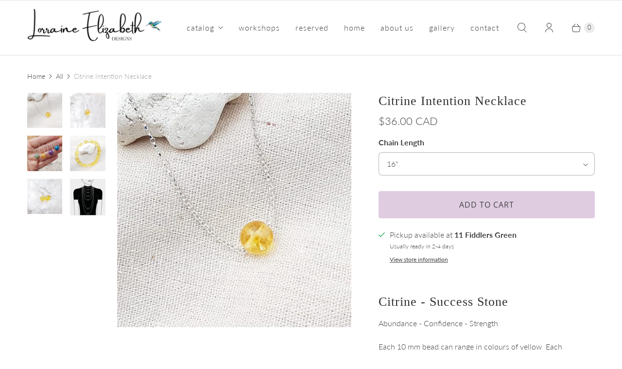

--- FILE ---
content_type: text/html; charset=utf-8
request_url: https://lorraineelizabethdesigns.com/products/citrine-intention-necklace
body_size: 28351
content:
<!DOCTYPE html>
<html lang="en" class="no-js">
  <head>
    <meta charset="utf-8">
    <meta http-equiv="cleartype" content="on">
    <meta name="robots" content="index,follow">

    
    <title>Citrine Intention Necklace - Lorraine Elizabeth Designs</title>

    
      <meta name="description" content="Citrine - Success Stone  Abundance - Confidence - Strength Each 10 mm bead can range in colours of yellow  Each individual bead is unique.  You will receive a similar stone to the one pictured. The sterling silver chain comes in your choice of 16&quot;, 18&quot; or 20&quot; length.  Your necklace will come with description card and j"/>
    

    

<meta name="author" content="Lorraine Elizabeth Designs">
<meta property="og:url" content="https://lorraineelizabethdesigns.com/products/citrine-intention-necklace">
<meta property="og:site_name" content="Lorraine Elizabeth Designs">




  <meta property="og:type" content="product">
  <meta property="og:title" content="Citrine Intention Necklace">
  
    
      <meta property="og:image" content="https://lorraineelizabethdesigns.com/cdn/shop/products/11_c3fc96ba-1986-4551-bc75-736220ba7b9e_600x.png?v=1651669727">
      <meta property="og:image:secure_url" content="https://lorraineelizabethdesigns.com/cdn/shop/products/11_c3fc96ba-1986-4551-bc75-736220ba7b9e_600x.png?v=1651669727">
      <meta property="og:image:width" content="2000">
      <meta property="og:image:height" content="2000">
      <meta property="og:image:alt" content="Citrine Intention Necklace">
      
    
      <meta property="og:image" content="https://lorraineelizabethdesigns.com/cdn/shop/products/1_c21f9171-3713-43de-bb2c-cfc2086ef2e7_600x.png?v=1651669737">
      <meta property="og:image:secure_url" content="https://lorraineelizabethdesigns.com/cdn/shop/products/1_c21f9171-3713-43de-bb2c-cfc2086ef2e7_600x.png?v=1651669737">
      <meta property="og:image:width" content="2000">
      <meta property="og:image:height" content="2000">
      <meta property="og:image:alt" content="Citrine Intention Necklace">
      
    
      <meta property="og:image" content="https://lorraineelizabethdesigns.com/cdn/shop/products/7_a720dac4-1e14-467b-a00f-0777c0fece38_600x.png?v=1651669746">
      <meta property="og:image:secure_url" content="https://lorraineelizabethdesigns.com/cdn/shop/products/7_a720dac4-1e14-467b-a00f-0777c0fece38_600x.png?v=1651669746">
      <meta property="og:image:width" content="2000">
      <meta property="og:image:height" content="2000">
      <meta property="og:image:alt" content="Citrine Intention Necklace">
      
    
  
  <meta property="product:price:amount" content="36.00">
  <meta property="product:price:currency" content="CAD">



  <meta property="og:description" content="Citrine - Success Stone  Abundance - Confidence - Strength Each 10 mm bead can range in colours of yellow  Each individual bead is unique.  You will receive a similar stone to the one pictured. The sterling silver chain comes in your choice of 16&quot;, 18&quot; or 20&quot; length.  Your necklace will come with description card and j">




<meta name="twitter:card" content="summary">

  <meta name="twitter:title" content="Citrine Intention Necklace">
  <meta name="twitter:description" content="Citrine - Success Stone 
Abundance - Confidence - Strength
Each 10 mm bead can range in colours of yellow  Each individual bead is unique.  You will receive a similar stone to the one pictured.
The sterling silver chain comes in your choice of 16&quot;, 18&quot; or 20&quot; length. 
Your necklace will come with description card and jewelry care instructions.
Bracelets and earrings also available.">
  <meta name="twitter:image:width" content="240">
  <meta name="twitter:image:height" content="240">
  <meta name="twitter:image" content="https://lorraineelizabethdesigns.com/cdn/shop/products/11_c3fc96ba-1986-4551-bc75-736220ba7b9e_240x.png?v=1651669727">
  <meta name="twitter:image:alt" content="Citrine Intention Necklace">



    
    

    <!-- Mobile Specific Metas -->
    <meta name="HandheldFriendly" content="True">
    <meta name="MobileOptimized" content="320">
    <meta name="viewport" content="width=device-width,initial-scale=1">
    <meta name="theme-color" content="#ffffff">

    <!-- Preconnect Domains -->
    <link rel="preconnect" href="https://cdn.shopify.com" crossorigin>
    <link rel="preconnect" href="https://fonts.shopify.com" crossorigin>
    <link rel="preconnect" href="https://monorail-edge.shopifysvc.com">

    <!-- Preload Assets -->
    <link rel="preload" href="//lorraineelizabethdesigns.com/cdn/shop/t/10/assets/theme.css?v=121656417085168167921759331958" as="style">
    <link rel="preload" href="//lorraineelizabethdesigns.com/cdn/shop/t/10/assets/retina.js?v=14488599144596808711621963169" as="script">

    <!-- Stylesheets for Retina-->
    <link href="//lorraineelizabethdesigns.com/cdn/shop/t/10/assets/theme.css?v=121656417085168167921759331958" rel="stylesheet" type="text/css" media="all" />

    
      <link rel="shortcut icon" type="image/x-icon" href="//lorraineelizabethdesigns.com/cdn/shop/t/10/assets/favicon.png?v=148718616098839658131621963168">
    

    <link rel="canonical" href="https://lorraineelizabethdesigns.com/products/citrine-intention-necklace"/>

    

    

    
    <script>
      window.Theme = window.Theme || {};
      window.Theme.version = '5.0.0';
      window.Theme.name = 'Retina';
    </script>
    


    <script>
      
Shopify = window.Shopify || {};Shopify.routes =Shopify.routes || {};Shopify.routes.cart_url = "\/cart";Shopify.theme_settings = {};Shopify.theme_settings.current_locale = "en";Shopify.theme_settings.shop_url = "https://lorraineelizabethdesigns.com";Shopify.theme_settings.cart_action_type = "ajax";Shopify.theme_settings.shipping_calculator = false;Shopify.theme_settings.newsletter_popup = false;Shopify.theme_settings.newsletter_popup_days = "30";Shopify.theme_settings.newsletter_popup_mobile = false;Shopify.theme_settings.newsletter_popup_seconds = 2;Shopify.theme_settings.search_option = "products";Shopify.theme_settings.enable_autocomplete = true;Shopify.theme_settings.free_text = "Free";Shopify.theme_settings.sold_out_options = "selectable";Shopify.theme_settings.select_first_available_variant = true;Shopify.theme_settings.notify_me_form = true;Shopify.theme_settings.show_secondary_media = false;Shopify.theme_settings.display_inventory_left = false;Shopify.theme_settings.inventory_threshold = 10;Shopify.theme_settings.limit_quantity = false;Shopify.translation =Shopify.translation || {};Shopify.translation.newsletter_success_text = "Thank you for joining our mailing list!";Shopify.translation.contact_field_email = "";Shopify.translation.menu = "Menu";Shopify.translation.search = "Search";Shopify.translation.all_results = "View all results";Shopify.translation.no_results = "No results found.";Shopify.translation.your_search = "Your search for";Shopify.translation.no_match = "did not match any results.";Shopify.translation.agree_to_terms_warning = "You must agree with the terms and conditions to checkout.";Shopify.translation.cart_discount = "Discount";Shopify.translation.edit_cart = "Edit Cart";Shopify.translation.add_to_cart = "Add to Cart";Shopify.translation.add_to_cart_success = "Translation missing: en.layout.general.add_to_cart_success";Shopify.translation.agree_to_terms_html = "I Agree with the Terms &amp; Conditions";Shopify.translation.checkout = "Checkout";Shopify.translation.or = "Translation missing: en.layout.general.or";Shopify.translation.continue_shopping = "Continue Shopping";Shopify.translation.empty_cart = "Your Cart is Empty";Shopify.translation.cart_total = "Total";Shopify.translation.subtotal = "Subtotal";Shopify.translation.cart_notes = "Order Notes";Shopify.translation.no_shipping_destination = "We do not ship to this destination.";Shopify.translation.additional_rate = "There is one shipping rate available for";Shopify.translation.additional_rate_at = "at";Shopify.translation.additional_rates_part_1 = "There are";Shopify.translation.additional_rates_part_2 = "shipping rates available for";Shopify.translation.additional_rates_part_3 = "starting at";Shopify.translation.product_add_to_cart_success = "Added";Shopify.translation.product_add_to_cart = "Add to Cart";Shopify.translation.product_notify_form_email = "Enter your email address...";Shopify.translation.product_notify_form_send = "Send";Shopify.translation.items_left_count_one = "item left";Shopify.translation.items_left_count_other = "items left";Shopify.translation.product_sold_out = "Sold Out";Shopify.translation.product_unavailable = "Unavailable";Shopify.translation.product_notify_form_success = "Thanks! We will notify you when this product becomes available!";Shopify.translation.product_from = "from";Shopify.routes =Shopify.routes || {};Shopify.routes.root_url = "/";Shopify.routes.cart_url = "/cart";Shopify.routes.search_url = "/search";Shopify.routes.product_recommendations = "/recommendations/products";Shopify.media_queries =Shopify.media_queries || {};Shopify.media_queries.small = window.matchMedia( "(max-width: 480px)" );Shopify.media_queries.medium = window.matchMedia( "(max-width: 798px)" );Shopify.media_queries.large = window.matchMedia( "(min-width: 799px)" );Shopify.media_queries.larger = window.matchMedia( "(min-width: 960px)" );Shopify.media_queries.xlarge = window.matchMedia( "(min-width: 1200px)" );Shopify.media_queries.ie10 = window.matchMedia( "all and (-ms-high-contrast: none), (-ms-high-contrast: active)" );Shopify.media_queries.tablet = window.matchMedia( "only screen and (min-width: 799px) and (max-width: 1024px)" );Shopify.device =Shopify.device || {};Shopify.device.hasTouch = window.matchMedia("(any-pointer: coarse)");Shopify.device.hasMouse = window.matchMedia("(any-pointer: fine)");Shopify.media_queries =Shopify.media_queries || {};Shopify.media_queries.small = window.matchMedia( "(max-width: 480px)" );Shopify.media_queries.medium = window.matchMedia( "(max-width: 798px)" );Shopify.media_queries.large = window.matchMedia( "(min-width: 799px)" );Shopify.media_queries.larger = window.matchMedia( "(min-width: 960px)" );Shopify.media_queries.xlarge = window.matchMedia( "(min-width: 1200px)" );Shopify.media_queries.ie10 = window.matchMedia( "all and (-ms-high-contrast: none), (-ms-high-contrast: active)" );Shopify.media_queries.tablet = window.matchMedia( "only screen and (min-width: 799px) and (max-width: 1024px)" );


Currency = window.Currency || {};


Currency.shop_currency = "CAD";
Currency.default_currency = "CAD";
Currency.display_format = "money_with_currency_format";
Currency.money_format = "${{amount}} CAD";
Currency.money_format_no_currency = "${{amount}}";
Currency.money_format_currency = "${{amount}} CAD";
Currency.native_multi_currency = false;
Currency.iso_code = "CAD";
Currency.symbol = "$";
Currency.shipping_calculator = false;
    </script>

    <script src="//lorraineelizabethdesigns.com/cdn/shop/t/10/assets/retina.js?v=14488599144596808711621963169" defer></script>

    <script>window.performance && window.performance.mark && window.performance.mark('shopify.content_for_header.start');</script><meta name="facebook-domain-verification" content="47lbqxn37bvdred13uptbvpodnb5fl">
<meta id="shopify-digital-wallet" name="shopify-digital-wallet" content="/10237595/digital_wallets/dialog">
<meta name="shopify-checkout-api-token" content="a5a42a8798f483889bdc31e1a3d0525e">
<link rel="alternate" type="application/json+oembed" href="https://lorraineelizabethdesigns.com/products/citrine-intention-necklace.oembed">
<script async="async" src="/checkouts/internal/preloads.js?locale=en-CA"></script>
<link rel="preconnect" href="https://shop.app" crossorigin="anonymous">
<script async="async" src="https://shop.app/checkouts/internal/preloads.js?locale=en-CA&shop_id=10237595" crossorigin="anonymous"></script>
<script id="apple-pay-shop-capabilities" type="application/json">{"shopId":10237595,"countryCode":"CA","currencyCode":"CAD","merchantCapabilities":["supports3DS"],"merchantId":"gid:\/\/shopify\/Shop\/10237595","merchantName":"Lorraine Elizabeth Designs","requiredBillingContactFields":["postalAddress","email"],"requiredShippingContactFields":["postalAddress","email"],"shippingType":"shipping","supportedNetworks":["visa","masterCard","amex","discover","interac","jcb"],"total":{"type":"pending","label":"Lorraine Elizabeth Designs","amount":"1.00"},"shopifyPaymentsEnabled":true,"supportsSubscriptions":true}</script>
<script id="shopify-features" type="application/json">{"accessToken":"a5a42a8798f483889bdc31e1a3d0525e","betas":["rich-media-storefront-analytics"],"domain":"lorraineelizabethdesigns.com","predictiveSearch":true,"shopId":10237595,"locale":"en"}</script>
<script>var Shopify = Shopify || {};
Shopify.shop = "littlelovelies.myshopify.com";
Shopify.locale = "en";
Shopify.currency = {"active":"CAD","rate":"1.0"};
Shopify.country = "CA";
Shopify.theme = {"name":"Retina (May-25-2021)","id":123437940923,"schema_name":"Retina","schema_version":"5.0.0","theme_store_id":null,"role":"main"};
Shopify.theme.handle = "null";
Shopify.theme.style = {"id":null,"handle":null};
Shopify.cdnHost = "lorraineelizabethdesigns.com/cdn";
Shopify.routes = Shopify.routes || {};
Shopify.routes.root = "/";</script>
<script type="module">!function(o){(o.Shopify=o.Shopify||{}).modules=!0}(window);</script>
<script>!function(o){function n(){var o=[];function n(){o.push(Array.prototype.slice.apply(arguments))}return n.q=o,n}var t=o.Shopify=o.Shopify||{};t.loadFeatures=n(),t.autoloadFeatures=n()}(window);</script>
<script>
  window.ShopifyPay = window.ShopifyPay || {};
  window.ShopifyPay.apiHost = "shop.app\/pay";
  window.ShopifyPay.redirectState = null;
</script>
<script id="shop-js-analytics" type="application/json">{"pageType":"product"}</script>
<script defer="defer" async type="module" src="//lorraineelizabethdesigns.com/cdn/shopifycloud/shop-js/modules/v2/client.init-shop-cart-sync_BT-GjEfc.en.esm.js"></script>
<script defer="defer" async type="module" src="//lorraineelizabethdesigns.com/cdn/shopifycloud/shop-js/modules/v2/chunk.common_D58fp_Oc.esm.js"></script>
<script defer="defer" async type="module" src="//lorraineelizabethdesigns.com/cdn/shopifycloud/shop-js/modules/v2/chunk.modal_xMitdFEc.esm.js"></script>
<script type="module">
  await import("//lorraineelizabethdesigns.com/cdn/shopifycloud/shop-js/modules/v2/client.init-shop-cart-sync_BT-GjEfc.en.esm.js");
await import("//lorraineelizabethdesigns.com/cdn/shopifycloud/shop-js/modules/v2/chunk.common_D58fp_Oc.esm.js");
await import("//lorraineelizabethdesigns.com/cdn/shopifycloud/shop-js/modules/v2/chunk.modal_xMitdFEc.esm.js");

  window.Shopify.SignInWithShop?.initShopCartSync?.({"fedCMEnabled":true,"windoidEnabled":true});

</script>
<script>
  window.Shopify = window.Shopify || {};
  if (!window.Shopify.featureAssets) window.Shopify.featureAssets = {};
  window.Shopify.featureAssets['shop-js'] = {"shop-cart-sync":["modules/v2/client.shop-cart-sync_DZOKe7Ll.en.esm.js","modules/v2/chunk.common_D58fp_Oc.esm.js","modules/v2/chunk.modal_xMitdFEc.esm.js"],"init-fed-cm":["modules/v2/client.init-fed-cm_B6oLuCjv.en.esm.js","modules/v2/chunk.common_D58fp_Oc.esm.js","modules/v2/chunk.modal_xMitdFEc.esm.js"],"shop-cash-offers":["modules/v2/client.shop-cash-offers_D2sdYoxE.en.esm.js","modules/v2/chunk.common_D58fp_Oc.esm.js","modules/v2/chunk.modal_xMitdFEc.esm.js"],"shop-login-button":["modules/v2/client.shop-login-button_QeVjl5Y3.en.esm.js","modules/v2/chunk.common_D58fp_Oc.esm.js","modules/v2/chunk.modal_xMitdFEc.esm.js"],"pay-button":["modules/v2/client.pay-button_DXTOsIq6.en.esm.js","modules/v2/chunk.common_D58fp_Oc.esm.js","modules/v2/chunk.modal_xMitdFEc.esm.js"],"shop-button":["modules/v2/client.shop-button_DQZHx9pm.en.esm.js","modules/v2/chunk.common_D58fp_Oc.esm.js","modules/v2/chunk.modal_xMitdFEc.esm.js"],"avatar":["modules/v2/client.avatar_BTnouDA3.en.esm.js"],"init-windoid":["modules/v2/client.init-windoid_CR1B-cfM.en.esm.js","modules/v2/chunk.common_D58fp_Oc.esm.js","modules/v2/chunk.modal_xMitdFEc.esm.js"],"init-shop-for-new-customer-accounts":["modules/v2/client.init-shop-for-new-customer-accounts_C_vY_xzh.en.esm.js","modules/v2/client.shop-login-button_QeVjl5Y3.en.esm.js","modules/v2/chunk.common_D58fp_Oc.esm.js","modules/v2/chunk.modal_xMitdFEc.esm.js"],"init-shop-email-lookup-coordinator":["modules/v2/client.init-shop-email-lookup-coordinator_BI7n9ZSv.en.esm.js","modules/v2/chunk.common_D58fp_Oc.esm.js","modules/v2/chunk.modal_xMitdFEc.esm.js"],"init-shop-cart-sync":["modules/v2/client.init-shop-cart-sync_BT-GjEfc.en.esm.js","modules/v2/chunk.common_D58fp_Oc.esm.js","modules/v2/chunk.modal_xMitdFEc.esm.js"],"shop-toast-manager":["modules/v2/client.shop-toast-manager_DiYdP3xc.en.esm.js","modules/v2/chunk.common_D58fp_Oc.esm.js","modules/v2/chunk.modal_xMitdFEc.esm.js"],"init-customer-accounts":["modules/v2/client.init-customer-accounts_D9ZNqS-Q.en.esm.js","modules/v2/client.shop-login-button_QeVjl5Y3.en.esm.js","modules/v2/chunk.common_D58fp_Oc.esm.js","modules/v2/chunk.modal_xMitdFEc.esm.js"],"init-customer-accounts-sign-up":["modules/v2/client.init-customer-accounts-sign-up_iGw4briv.en.esm.js","modules/v2/client.shop-login-button_QeVjl5Y3.en.esm.js","modules/v2/chunk.common_D58fp_Oc.esm.js","modules/v2/chunk.modal_xMitdFEc.esm.js"],"shop-follow-button":["modules/v2/client.shop-follow-button_CqMgW2wH.en.esm.js","modules/v2/chunk.common_D58fp_Oc.esm.js","modules/v2/chunk.modal_xMitdFEc.esm.js"],"checkout-modal":["modules/v2/client.checkout-modal_xHeaAweL.en.esm.js","modules/v2/chunk.common_D58fp_Oc.esm.js","modules/v2/chunk.modal_xMitdFEc.esm.js"],"shop-login":["modules/v2/client.shop-login_D91U-Q7h.en.esm.js","modules/v2/chunk.common_D58fp_Oc.esm.js","modules/v2/chunk.modal_xMitdFEc.esm.js"],"lead-capture":["modules/v2/client.lead-capture_BJmE1dJe.en.esm.js","modules/v2/chunk.common_D58fp_Oc.esm.js","modules/v2/chunk.modal_xMitdFEc.esm.js"],"payment-terms":["modules/v2/client.payment-terms_Ci9AEqFq.en.esm.js","modules/v2/chunk.common_D58fp_Oc.esm.js","modules/v2/chunk.modal_xMitdFEc.esm.js"]};
</script>
<script id="__st">var __st={"a":10237595,"offset":-14400,"reqid":"6eebb486-fa36-49a9-800f-f5fad209d764-1769230460","pageurl":"lorraineelizabethdesigns.com\/products\/citrine-intention-necklace","u":"5fc4132533a5","p":"product","rtyp":"product","rid":7519349178555};</script>
<script>window.ShopifyPaypalV4VisibilityTracking = true;</script>
<script id="captcha-bootstrap">!function(){'use strict';const t='contact',e='account',n='new_comment',o=[[t,t],['blogs',n],['comments',n],[t,'customer']],c=[[e,'customer_login'],[e,'guest_login'],[e,'recover_customer_password'],[e,'create_customer']],r=t=>t.map((([t,e])=>`form[action*='/${t}']:not([data-nocaptcha='true']) input[name='form_type'][value='${e}']`)).join(','),a=t=>()=>t?[...document.querySelectorAll(t)].map((t=>t.form)):[];function s(){const t=[...o],e=r(t);return a(e)}const i='password',u='form_key',d=['recaptcha-v3-token','g-recaptcha-response','h-captcha-response',i],f=()=>{try{return window.sessionStorage}catch{return}},m='__shopify_v',_=t=>t.elements[u];function p(t,e,n=!1){try{const o=window.sessionStorage,c=JSON.parse(o.getItem(e)),{data:r}=function(t){const{data:e,action:n}=t;return t[m]||n?{data:e,action:n}:{data:t,action:n}}(c);for(const[e,n]of Object.entries(r))t.elements[e]&&(t.elements[e].value=n);n&&o.removeItem(e)}catch(o){console.error('form repopulation failed',{error:o})}}const l='form_type',E='cptcha';function T(t){t.dataset[E]=!0}const w=window,h=w.document,L='Shopify',v='ce_forms',y='captcha';let A=!1;((t,e)=>{const n=(g='f06e6c50-85a8-45c8-87d0-21a2b65856fe',I='https://cdn.shopify.com/shopifycloud/storefront-forms-hcaptcha/ce_storefront_forms_captcha_hcaptcha.v1.5.2.iife.js',D={infoText:'Protected by hCaptcha',privacyText:'Privacy',termsText:'Terms'},(t,e,n)=>{const o=w[L][v],c=o.bindForm;if(c)return c(t,g,e,D).then(n);var r;o.q.push([[t,g,e,D],n]),r=I,A||(h.body.append(Object.assign(h.createElement('script'),{id:'captcha-provider',async:!0,src:r})),A=!0)});var g,I,D;w[L]=w[L]||{},w[L][v]=w[L][v]||{},w[L][v].q=[],w[L][y]=w[L][y]||{},w[L][y].protect=function(t,e){n(t,void 0,e),T(t)},Object.freeze(w[L][y]),function(t,e,n,w,h,L){const[v,y,A,g]=function(t,e,n){const i=e?o:[],u=t?c:[],d=[...i,...u],f=r(d),m=r(i),_=r(d.filter((([t,e])=>n.includes(e))));return[a(f),a(m),a(_),s()]}(w,h,L),I=t=>{const e=t.target;return e instanceof HTMLFormElement?e:e&&e.form},D=t=>v().includes(t);t.addEventListener('submit',(t=>{const e=I(t);if(!e)return;const n=D(e)&&!e.dataset.hcaptchaBound&&!e.dataset.recaptchaBound,o=_(e),c=g().includes(e)&&(!o||!o.value);(n||c)&&t.preventDefault(),c&&!n&&(function(t){try{if(!f())return;!function(t){const e=f();if(!e)return;const n=_(t);if(!n)return;const o=n.value;o&&e.removeItem(o)}(t);const e=Array.from(Array(32),(()=>Math.random().toString(36)[2])).join('');!function(t,e){_(t)||t.append(Object.assign(document.createElement('input'),{type:'hidden',name:u})),t.elements[u].value=e}(t,e),function(t,e){const n=f();if(!n)return;const o=[...t.querySelectorAll(`input[type='${i}']`)].map((({name:t})=>t)),c=[...d,...o],r={};for(const[a,s]of new FormData(t).entries())c.includes(a)||(r[a]=s);n.setItem(e,JSON.stringify({[m]:1,action:t.action,data:r}))}(t,e)}catch(e){console.error('failed to persist form',e)}}(e),e.submit())}));const S=(t,e)=>{t&&!t.dataset[E]&&(n(t,e.some((e=>e===t))),T(t))};for(const o of['focusin','change'])t.addEventListener(o,(t=>{const e=I(t);D(e)&&S(e,y())}));const B=e.get('form_key'),M=e.get(l),P=B&&M;t.addEventListener('DOMContentLoaded',(()=>{const t=y();if(P)for(const e of t)e.elements[l].value===M&&p(e,B);[...new Set([...A(),...v().filter((t=>'true'===t.dataset.shopifyCaptcha))])].forEach((e=>S(e,t)))}))}(h,new URLSearchParams(w.location.search),n,t,e,['guest_login'])})(!0,!0)}();</script>
<script integrity="sha256-4kQ18oKyAcykRKYeNunJcIwy7WH5gtpwJnB7kiuLZ1E=" data-source-attribution="shopify.loadfeatures" defer="defer" src="//lorraineelizabethdesigns.com/cdn/shopifycloud/storefront/assets/storefront/load_feature-a0a9edcb.js" crossorigin="anonymous"></script>
<script crossorigin="anonymous" defer="defer" src="//lorraineelizabethdesigns.com/cdn/shopifycloud/storefront/assets/shopify_pay/storefront-65b4c6d7.js?v=20250812"></script>
<script data-source-attribution="shopify.dynamic_checkout.dynamic.init">var Shopify=Shopify||{};Shopify.PaymentButton=Shopify.PaymentButton||{isStorefrontPortableWallets:!0,init:function(){window.Shopify.PaymentButton.init=function(){};var t=document.createElement("script");t.src="https://lorraineelizabethdesigns.com/cdn/shopifycloud/portable-wallets/latest/portable-wallets.en.js",t.type="module",document.head.appendChild(t)}};
</script>
<script data-source-attribution="shopify.dynamic_checkout.buyer_consent">
  function portableWalletsHideBuyerConsent(e){var t=document.getElementById("shopify-buyer-consent"),n=document.getElementById("shopify-subscription-policy-button");t&&n&&(t.classList.add("hidden"),t.setAttribute("aria-hidden","true"),n.removeEventListener("click",e))}function portableWalletsShowBuyerConsent(e){var t=document.getElementById("shopify-buyer-consent"),n=document.getElementById("shopify-subscription-policy-button");t&&n&&(t.classList.remove("hidden"),t.removeAttribute("aria-hidden"),n.addEventListener("click",e))}window.Shopify?.PaymentButton&&(window.Shopify.PaymentButton.hideBuyerConsent=portableWalletsHideBuyerConsent,window.Shopify.PaymentButton.showBuyerConsent=portableWalletsShowBuyerConsent);
</script>
<script data-source-attribution="shopify.dynamic_checkout.cart.bootstrap">document.addEventListener("DOMContentLoaded",(function(){function t(){return document.querySelector("shopify-accelerated-checkout-cart, shopify-accelerated-checkout")}if(t())Shopify.PaymentButton.init();else{new MutationObserver((function(e,n){t()&&(Shopify.PaymentButton.init(),n.disconnect())})).observe(document.body,{childList:!0,subtree:!0})}}));
</script>
<link id="shopify-accelerated-checkout-styles" rel="stylesheet" media="screen" href="https://lorraineelizabethdesigns.com/cdn/shopifycloud/portable-wallets/latest/accelerated-checkout-backwards-compat.css" crossorigin="anonymous">
<style id="shopify-accelerated-checkout-cart">
        #shopify-buyer-consent {
  margin-top: 1em;
  display: inline-block;
  width: 100%;
}

#shopify-buyer-consent.hidden {
  display: none;
}

#shopify-subscription-policy-button {
  background: none;
  border: none;
  padding: 0;
  text-decoration: underline;
  font-size: inherit;
  cursor: pointer;
}

#shopify-subscription-policy-button::before {
  box-shadow: none;
}

      </style>

<script>window.performance && window.performance.mark && window.performance.mark('shopify.content_for_header.end');</script>

    <script>
      document.documentElement.className=document.documentElement.className.replace(/\bno-js\b/,'js');
      if(window.Shopify&&window.Shopify.designMode)document.documentElement.className+=' in-theme-editor';
    </script>
  <link href="https://monorail-edge.shopifysvc.com" rel="dns-prefetch">
<script>(function(){if ("sendBeacon" in navigator && "performance" in window) {try {var session_token_from_headers = performance.getEntriesByType('navigation')[0].serverTiming.find(x => x.name == '_s').description;} catch {var session_token_from_headers = undefined;}var session_cookie_matches = document.cookie.match(/_shopify_s=([^;]*)/);var session_token_from_cookie = session_cookie_matches && session_cookie_matches.length === 2 ? session_cookie_matches[1] : "";var session_token = session_token_from_headers || session_token_from_cookie || "";function handle_abandonment_event(e) {var entries = performance.getEntries().filter(function(entry) {return /monorail-edge.shopifysvc.com/.test(entry.name);});if (!window.abandonment_tracked && entries.length === 0) {window.abandonment_tracked = true;var currentMs = Date.now();var navigation_start = performance.timing.navigationStart;var payload = {shop_id: 10237595,url: window.location.href,navigation_start,duration: currentMs - navigation_start,session_token,page_type: "product"};window.navigator.sendBeacon("https://monorail-edge.shopifysvc.com/v1/produce", JSON.stringify({schema_id: "online_store_buyer_site_abandonment/1.1",payload: payload,metadata: {event_created_at_ms: currentMs,event_sent_at_ms: currentMs}}));}}window.addEventListener('pagehide', handle_abandonment_event);}}());</script>
<script id="web-pixels-manager-setup">(function e(e,d,r,n,o){if(void 0===o&&(o={}),!Boolean(null===(a=null===(i=window.Shopify)||void 0===i?void 0:i.analytics)||void 0===a?void 0:a.replayQueue)){var i,a;window.Shopify=window.Shopify||{};var t=window.Shopify;t.analytics=t.analytics||{};var s=t.analytics;s.replayQueue=[],s.publish=function(e,d,r){return s.replayQueue.push([e,d,r]),!0};try{self.performance.mark("wpm:start")}catch(e){}var l=function(){var e={modern:/Edge?\/(1{2}[4-9]|1[2-9]\d|[2-9]\d{2}|\d{4,})\.\d+(\.\d+|)|Firefox\/(1{2}[4-9]|1[2-9]\d|[2-9]\d{2}|\d{4,})\.\d+(\.\d+|)|Chrom(ium|e)\/(9{2}|\d{3,})\.\d+(\.\d+|)|(Maci|X1{2}).+ Version\/(15\.\d+|(1[6-9]|[2-9]\d|\d{3,})\.\d+)([,.]\d+|)( \(\w+\)|)( Mobile\/\w+|) Safari\/|Chrome.+OPR\/(9{2}|\d{3,})\.\d+\.\d+|(CPU[ +]OS|iPhone[ +]OS|CPU[ +]iPhone|CPU IPhone OS|CPU iPad OS)[ +]+(15[._]\d+|(1[6-9]|[2-9]\d|\d{3,})[._]\d+)([._]\d+|)|Android:?[ /-](13[3-9]|1[4-9]\d|[2-9]\d{2}|\d{4,})(\.\d+|)(\.\d+|)|Android.+Firefox\/(13[5-9]|1[4-9]\d|[2-9]\d{2}|\d{4,})\.\d+(\.\d+|)|Android.+Chrom(ium|e)\/(13[3-9]|1[4-9]\d|[2-9]\d{2}|\d{4,})\.\d+(\.\d+|)|SamsungBrowser\/([2-9]\d|\d{3,})\.\d+/,legacy:/Edge?\/(1[6-9]|[2-9]\d|\d{3,})\.\d+(\.\d+|)|Firefox\/(5[4-9]|[6-9]\d|\d{3,})\.\d+(\.\d+|)|Chrom(ium|e)\/(5[1-9]|[6-9]\d|\d{3,})\.\d+(\.\d+|)([\d.]+$|.*Safari\/(?![\d.]+ Edge\/[\d.]+$))|(Maci|X1{2}).+ Version\/(10\.\d+|(1[1-9]|[2-9]\d|\d{3,})\.\d+)([,.]\d+|)( \(\w+\)|)( Mobile\/\w+|) Safari\/|Chrome.+OPR\/(3[89]|[4-9]\d|\d{3,})\.\d+\.\d+|(CPU[ +]OS|iPhone[ +]OS|CPU[ +]iPhone|CPU IPhone OS|CPU iPad OS)[ +]+(10[._]\d+|(1[1-9]|[2-9]\d|\d{3,})[._]\d+)([._]\d+|)|Android:?[ /-](13[3-9]|1[4-9]\d|[2-9]\d{2}|\d{4,})(\.\d+|)(\.\d+|)|Mobile Safari.+OPR\/([89]\d|\d{3,})\.\d+\.\d+|Android.+Firefox\/(13[5-9]|1[4-9]\d|[2-9]\d{2}|\d{4,})\.\d+(\.\d+|)|Android.+Chrom(ium|e)\/(13[3-9]|1[4-9]\d|[2-9]\d{2}|\d{4,})\.\d+(\.\d+|)|Android.+(UC? ?Browser|UCWEB|U3)[ /]?(15\.([5-9]|\d{2,})|(1[6-9]|[2-9]\d|\d{3,})\.\d+)\.\d+|SamsungBrowser\/(5\.\d+|([6-9]|\d{2,})\.\d+)|Android.+MQ{2}Browser\/(14(\.(9|\d{2,})|)|(1[5-9]|[2-9]\d|\d{3,})(\.\d+|))(\.\d+|)|K[Aa][Ii]OS\/(3\.\d+|([4-9]|\d{2,})\.\d+)(\.\d+|)/},d=e.modern,r=e.legacy,n=navigator.userAgent;return n.match(d)?"modern":n.match(r)?"legacy":"unknown"}(),u="modern"===l?"modern":"legacy",c=(null!=n?n:{modern:"",legacy:""})[u],f=function(e){return[e.baseUrl,"/wpm","/b",e.hashVersion,"modern"===e.buildTarget?"m":"l",".js"].join("")}({baseUrl:d,hashVersion:r,buildTarget:u}),m=function(e){var d=e.version,r=e.bundleTarget,n=e.surface,o=e.pageUrl,i=e.monorailEndpoint;return{emit:function(e){var a=e.status,t=e.errorMsg,s=(new Date).getTime(),l=JSON.stringify({metadata:{event_sent_at_ms:s},events:[{schema_id:"web_pixels_manager_load/3.1",payload:{version:d,bundle_target:r,page_url:o,status:a,surface:n,error_msg:t},metadata:{event_created_at_ms:s}}]});if(!i)return console&&console.warn&&console.warn("[Web Pixels Manager] No Monorail endpoint provided, skipping logging."),!1;try{return self.navigator.sendBeacon.bind(self.navigator)(i,l)}catch(e){}var u=new XMLHttpRequest;try{return u.open("POST",i,!0),u.setRequestHeader("Content-Type","text/plain"),u.send(l),!0}catch(e){return console&&console.warn&&console.warn("[Web Pixels Manager] Got an unhandled error while logging to Monorail."),!1}}}}({version:r,bundleTarget:l,surface:e.surface,pageUrl:self.location.href,monorailEndpoint:e.monorailEndpoint});try{o.browserTarget=l,function(e){var d=e.src,r=e.async,n=void 0===r||r,o=e.onload,i=e.onerror,a=e.sri,t=e.scriptDataAttributes,s=void 0===t?{}:t,l=document.createElement("script"),u=document.querySelector("head"),c=document.querySelector("body");if(l.async=n,l.src=d,a&&(l.integrity=a,l.crossOrigin="anonymous"),s)for(var f in s)if(Object.prototype.hasOwnProperty.call(s,f))try{l.dataset[f]=s[f]}catch(e){}if(o&&l.addEventListener("load",o),i&&l.addEventListener("error",i),u)u.appendChild(l);else{if(!c)throw new Error("Did not find a head or body element to append the script");c.appendChild(l)}}({src:f,async:!0,onload:function(){if(!function(){var e,d;return Boolean(null===(d=null===(e=window.Shopify)||void 0===e?void 0:e.analytics)||void 0===d?void 0:d.initialized)}()){var d=window.webPixelsManager.init(e)||void 0;if(d){var r=window.Shopify.analytics;r.replayQueue.forEach((function(e){var r=e[0],n=e[1],o=e[2];d.publishCustomEvent(r,n,o)})),r.replayQueue=[],r.publish=d.publishCustomEvent,r.visitor=d.visitor,r.initialized=!0}}},onerror:function(){return m.emit({status:"failed",errorMsg:"".concat(f," has failed to load")})},sri:function(e){var d=/^sha384-[A-Za-z0-9+/=]+$/;return"string"==typeof e&&d.test(e)}(c)?c:"",scriptDataAttributes:o}),m.emit({status:"loading"})}catch(e){m.emit({status:"failed",errorMsg:(null==e?void 0:e.message)||"Unknown error"})}}})({shopId: 10237595,storefrontBaseUrl: "https://lorraineelizabethdesigns.com",extensionsBaseUrl: "https://extensions.shopifycdn.com/cdn/shopifycloud/web-pixels-manager",monorailEndpoint: "https://monorail-edge.shopifysvc.com/unstable/produce_batch",surface: "storefront-renderer",enabledBetaFlags: ["2dca8a86"],webPixelsConfigList: [{"id":"shopify-app-pixel","configuration":"{}","eventPayloadVersion":"v1","runtimeContext":"STRICT","scriptVersion":"0450","apiClientId":"shopify-pixel","type":"APP","privacyPurposes":["ANALYTICS","MARKETING"]},{"id":"shopify-custom-pixel","eventPayloadVersion":"v1","runtimeContext":"LAX","scriptVersion":"0450","apiClientId":"shopify-pixel","type":"CUSTOM","privacyPurposes":["ANALYTICS","MARKETING"]}],isMerchantRequest: false,initData: {"shop":{"name":"Lorraine Elizabeth Designs","paymentSettings":{"currencyCode":"CAD"},"myshopifyDomain":"littlelovelies.myshopify.com","countryCode":"CA","storefrontUrl":"https:\/\/lorraineelizabethdesigns.com"},"customer":null,"cart":null,"checkout":null,"productVariants":[{"price":{"amount":36.0,"currencyCode":"CAD"},"product":{"title":"Citrine Intention Necklace","vendor":"Lorraine Elizabeth Designs","id":"7519349178555","untranslatedTitle":"Citrine Intention Necklace","url":"\/products\/citrine-intention-necklace","type":"Necklace"},"id":"42899298713787","image":{"src":"\/\/lorraineelizabethdesigns.com\/cdn\/shop\/products\/11_c3fc96ba-1986-4551-bc75-736220ba7b9e.png?v=1651669727"},"sku":null,"title":"16\"","untranslatedTitle":"16\""},{"price":{"amount":36.0,"currencyCode":"CAD"},"product":{"title":"Citrine Intention Necklace","vendor":"Lorraine Elizabeth Designs","id":"7519349178555","untranslatedTitle":"Citrine Intention Necklace","url":"\/products\/citrine-intention-necklace","type":"Necklace"},"id":"42899298746555","image":{"src":"\/\/lorraineelizabethdesigns.com\/cdn\/shop\/products\/11_c3fc96ba-1986-4551-bc75-736220ba7b9e.png?v=1651669727"},"sku":null,"title":"18\"","untranslatedTitle":"18\""},{"price":{"amount":36.0,"currencyCode":"CAD"},"product":{"title":"Citrine Intention Necklace","vendor":"Lorraine Elizabeth Designs","id":"7519349178555","untranslatedTitle":"Citrine Intention Necklace","url":"\/products\/citrine-intention-necklace","type":"Necklace"},"id":"42899298779323","image":{"src":"\/\/lorraineelizabethdesigns.com\/cdn\/shop\/products\/11_c3fc96ba-1986-4551-bc75-736220ba7b9e.png?v=1651669727"},"sku":null,"title":"20\"","untranslatedTitle":"20\""}],"purchasingCompany":null},},"https://lorraineelizabethdesigns.com/cdn","fcfee988w5aeb613cpc8e4bc33m6693e112",{"modern":"","legacy":""},{"shopId":"10237595","storefrontBaseUrl":"https:\/\/lorraineelizabethdesigns.com","extensionBaseUrl":"https:\/\/extensions.shopifycdn.com\/cdn\/shopifycloud\/web-pixels-manager","surface":"storefront-renderer","enabledBetaFlags":"[\"2dca8a86\"]","isMerchantRequest":"false","hashVersion":"fcfee988w5aeb613cpc8e4bc33m6693e112","publish":"custom","events":"[[\"page_viewed\",{}],[\"product_viewed\",{\"productVariant\":{\"price\":{\"amount\":36.0,\"currencyCode\":\"CAD\"},\"product\":{\"title\":\"Citrine Intention Necklace\",\"vendor\":\"Lorraine Elizabeth Designs\",\"id\":\"7519349178555\",\"untranslatedTitle\":\"Citrine Intention Necklace\",\"url\":\"\/products\/citrine-intention-necklace\",\"type\":\"Necklace\"},\"id\":\"42899298713787\",\"image\":{\"src\":\"\/\/lorraineelizabethdesigns.com\/cdn\/shop\/products\/11_c3fc96ba-1986-4551-bc75-736220ba7b9e.png?v=1651669727\"},\"sku\":null,\"title\":\"16\\\"\",\"untranslatedTitle\":\"16\\\"\"}}]]"});</script><script>
  window.ShopifyAnalytics = window.ShopifyAnalytics || {};
  window.ShopifyAnalytics.meta = window.ShopifyAnalytics.meta || {};
  window.ShopifyAnalytics.meta.currency = 'CAD';
  var meta = {"product":{"id":7519349178555,"gid":"gid:\/\/shopify\/Product\/7519349178555","vendor":"Lorraine Elizabeth Designs","type":"Necklace","handle":"citrine-intention-necklace","variants":[{"id":42899298713787,"price":3600,"name":"Citrine Intention Necklace - 16\"","public_title":"16\"","sku":null},{"id":42899298746555,"price":3600,"name":"Citrine Intention Necklace - 18\"","public_title":"18\"","sku":null},{"id":42899298779323,"price":3600,"name":"Citrine Intention Necklace - 20\"","public_title":"20\"","sku":null}],"remote":false},"page":{"pageType":"product","resourceType":"product","resourceId":7519349178555,"requestId":"6eebb486-fa36-49a9-800f-f5fad209d764-1769230460"}};
  for (var attr in meta) {
    window.ShopifyAnalytics.meta[attr] = meta[attr];
  }
</script>
<script class="analytics">
  (function () {
    var customDocumentWrite = function(content) {
      var jquery = null;

      if (window.jQuery) {
        jquery = window.jQuery;
      } else if (window.Checkout && window.Checkout.$) {
        jquery = window.Checkout.$;
      }

      if (jquery) {
        jquery('body').append(content);
      }
    };

    var hasLoggedConversion = function(token) {
      if (token) {
        return document.cookie.indexOf('loggedConversion=' + token) !== -1;
      }
      return false;
    }

    var setCookieIfConversion = function(token) {
      if (token) {
        var twoMonthsFromNow = new Date(Date.now());
        twoMonthsFromNow.setMonth(twoMonthsFromNow.getMonth() + 2);

        document.cookie = 'loggedConversion=' + token + '; expires=' + twoMonthsFromNow;
      }
    }

    var trekkie = window.ShopifyAnalytics.lib = window.trekkie = window.trekkie || [];
    if (trekkie.integrations) {
      return;
    }
    trekkie.methods = [
      'identify',
      'page',
      'ready',
      'track',
      'trackForm',
      'trackLink'
    ];
    trekkie.factory = function(method) {
      return function() {
        var args = Array.prototype.slice.call(arguments);
        args.unshift(method);
        trekkie.push(args);
        return trekkie;
      };
    };
    for (var i = 0; i < trekkie.methods.length; i++) {
      var key = trekkie.methods[i];
      trekkie[key] = trekkie.factory(key);
    }
    trekkie.load = function(config) {
      trekkie.config = config || {};
      trekkie.config.initialDocumentCookie = document.cookie;
      var first = document.getElementsByTagName('script')[0];
      var script = document.createElement('script');
      script.type = 'text/javascript';
      script.onerror = function(e) {
        var scriptFallback = document.createElement('script');
        scriptFallback.type = 'text/javascript';
        scriptFallback.onerror = function(error) {
                var Monorail = {
      produce: function produce(monorailDomain, schemaId, payload) {
        var currentMs = new Date().getTime();
        var event = {
          schema_id: schemaId,
          payload: payload,
          metadata: {
            event_created_at_ms: currentMs,
            event_sent_at_ms: currentMs
          }
        };
        return Monorail.sendRequest("https://" + monorailDomain + "/v1/produce", JSON.stringify(event));
      },
      sendRequest: function sendRequest(endpointUrl, payload) {
        // Try the sendBeacon API
        if (window && window.navigator && typeof window.navigator.sendBeacon === 'function' && typeof window.Blob === 'function' && !Monorail.isIos12()) {
          var blobData = new window.Blob([payload], {
            type: 'text/plain'
          });

          if (window.navigator.sendBeacon(endpointUrl, blobData)) {
            return true;
          } // sendBeacon was not successful

        } // XHR beacon

        var xhr = new XMLHttpRequest();

        try {
          xhr.open('POST', endpointUrl);
          xhr.setRequestHeader('Content-Type', 'text/plain');
          xhr.send(payload);
        } catch (e) {
          console.log(e);
        }

        return false;
      },
      isIos12: function isIos12() {
        return window.navigator.userAgent.lastIndexOf('iPhone; CPU iPhone OS 12_') !== -1 || window.navigator.userAgent.lastIndexOf('iPad; CPU OS 12_') !== -1;
      }
    };
    Monorail.produce('monorail-edge.shopifysvc.com',
      'trekkie_storefront_load_errors/1.1',
      {shop_id: 10237595,
      theme_id: 123437940923,
      app_name: "storefront",
      context_url: window.location.href,
      source_url: "//lorraineelizabethdesigns.com/cdn/s/trekkie.storefront.8d95595f799fbf7e1d32231b9a28fd43b70c67d3.min.js"});

        };
        scriptFallback.async = true;
        scriptFallback.src = '//lorraineelizabethdesigns.com/cdn/s/trekkie.storefront.8d95595f799fbf7e1d32231b9a28fd43b70c67d3.min.js';
        first.parentNode.insertBefore(scriptFallback, first);
      };
      script.async = true;
      script.src = '//lorraineelizabethdesigns.com/cdn/s/trekkie.storefront.8d95595f799fbf7e1d32231b9a28fd43b70c67d3.min.js';
      first.parentNode.insertBefore(script, first);
    };
    trekkie.load(
      {"Trekkie":{"appName":"storefront","development":false,"defaultAttributes":{"shopId":10237595,"isMerchantRequest":null,"themeId":123437940923,"themeCityHash":"9072819605597522714","contentLanguage":"en","currency":"CAD","eventMetadataId":"db2790e7-e4f7-4cbf-936d-9feefbfa6881"},"isServerSideCookieWritingEnabled":true,"monorailRegion":"shop_domain","enabledBetaFlags":["65f19447"]},"Session Attribution":{},"S2S":{"facebookCapiEnabled":false,"source":"trekkie-storefront-renderer","apiClientId":580111}}
    );

    var loaded = false;
    trekkie.ready(function() {
      if (loaded) return;
      loaded = true;

      window.ShopifyAnalytics.lib = window.trekkie;

      var originalDocumentWrite = document.write;
      document.write = customDocumentWrite;
      try { window.ShopifyAnalytics.merchantGoogleAnalytics.call(this); } catch(error) {};
      document.write = originalDocumentWrite;

      window.ShopifyAnalytics.lib.page(null,{"pageType":"product","resourceType":"product","resourceId":7519349178555,"requestId":"6eebb486-fa36-49a9-800f-f5fad209d764-1769230460","shopifyEmitted":true});

      var match = window.location.pathname.match(/checkouts\/(.+)\/(thank_you|post_purchase)/)
      var token = match? match[1]: undefined;
      if (!hasLoggedConversion(token)) {
        setCookieIfConversion(token);
        window.ShopifyAnalytics.lib.track("Viewed Product",{"currency":"CAD","variantId":42899298713787,"productId":7519349178555,"productGid":"gid:\/\/shopify\/Product\/7519349178555","name":"Citrine Intention Necklace - 16\"","price":"36.00","sku":null,"brand":"Lorraine Elizabeth Designs","variant":"16\"","category":"Necklace","nonInteraction":true,"remote":false},undefined,undefined,{"shopifyEmitted":true});
      window.ShopifyAnalytics.lib.track("monorail:\/\/trekkie_storefront_viewed_product\/1.1",{"currency":"CAD","variantId":42899298713787,"productId":7519349178555,"productGid":"gid:\/\/shopify\/Product\/7519349178555","name":"Citrine Intention Necklace - 16\"","price":"36.00","sku":null,"brand":"Lorraine Elizabeth Designs","variant":"16\"","category":"Necklace","nonInteraction":true,"remote":false,"referer":"https:\/\/lorraineelizabethdesigns.com\/products\/citrine-intention-necklace"});
      }
    });


        var eventsListenerScript = document.createElement('script');
        eventsListenerScript.async = true;
        eventsListenerScript.src = "//lorraineelizabethdesigns.com/cdn/shopifycloud/storefront/assets/shop_events_listener-3da45d37.js";
        document.getElementsByTagName('head')[0].appendChild(eventsListenerScript);

})();</script>
<script
  defer
  src="https://lorraineelizabethdesigns.com/cdn/shopifycloud/perf-kit/shopify-perf-kit-3.0.4.min.js"
  data-application="storefront-renderer"
  data-shop-id="10237595"
  data-render-region="gcp-us-central1"
  data-page-type="product"
  data-theme-instance-id="123437940923"
  data-theme-name="Retina"
  data-theme-version="5.0.0"
  data-monorail-region="shop_domain"
  data-resource-timing-sampling-rate="10"
  data-shs="true"
  data-shs-beacon="true"
  data-shs-export-with-fetch="true"
  data-shs-logs-sample-rate="1"
  data-shs-beacon-endpoint="https://lorraineelizabethdesigns.com/api/collect"
></script>
</head>

  <body
    class="product"
    data-money-format="${{amount}} CAD
"
    style="--full-header-height: 0;"
    data-active-currency="CAD"
    data-shop-url="https://lorraineelizabethdesigns.com"
    data-predictive-search="true"
  >
    <a class="skip-to-main" href="#main-content">Skip to main content</a>

    <div id="shopify-section-header" class="shopify-section site-header__outer-wrapper">








<style>
  .site-header__outer-wrapper {
    
      position: sticky;
    

    --border-color: #e1e1e1;
    --transparent-border-color: rgba(225, 225, 225, 0.5);
  }
</style>

<script
  type="application/json"
  data-section-type="site-header"
  data-section-id="header"
  data-section-data
>
  {
    "sticky_header": true,
    "transparent_header": "none",
    "current_page": "product"
  }
</script>







  <nav class="site-header-utility" aria-label="Utility" data-header-utility>
    <div class="site-header-utility__wrapper">
      
        <ul class="social-icons">
  

  

  

  

  

  

  

  

  

  

  
</ul>

      

      
        <div class="site-header-utility__cross-border">
          
          <form method="post" action="/localization" id="localization_form" accept-charset="UTF-8" class="shopify-localization-form" enctype="multipart/form-data"><input type="hidden" name="form_type" value="localization" /><input type="hidden" name="utf8" value="✓" /><input type="hidden" name="_method" value="put" /><input type="hidden" name="return_to" value="/products/citrine-intention-necklace" />
            
          
            
          </form>
          

        </div>
      
    </div>
  </nav>


<header
  class="
    site-header
    site-header--sticky
  "
  data-site-header
>
  <div
    class="
      site-header__wrapper
      site-header__wrapper--logo-left
    "
    style="
      --desktop-logo-width: 280px;
      --mobile-logo-width: 80px;
    "
  >
    

    <div class="mobile-header-controls" data-mobile-header-controls>
      <a href="#" class="mobile-header-controls__menu" aria-label="Menu" data-mobile-nav-trigger>
        <svg width="24" height="24" viewBox="0 0 24 24" fill="none" xmlns="http://www.w3.org/2000/svg">
          <path fill-rule="evenodd" clip-rule="evenodd" d="M2 6.5C2 6.22386 2.22386 6 2.5 6H21.5C21.7761 6 22 6.22386 22 6.5C22 6.77614 21.7761 7 21.5 7H2.5C2.22386 7 2 6.77614 2 6.5ZM2 12.5C2 12.2239 2.22386 12 2.5 12H21.5C21.7761 12 22 12.2239 22 12.5C22 12.7761 21.7761 13 21.5 13H2.5C2.22386 13 2 12.7761 2 12.5ZM2.5 18C2.22386 18 2 18.2239 2 18.5C2 18.7761 2.22386 19 2.5 19H21.5C21.7761 19 22 18.7761 22 18.5C22 18.2239 21.7761 18 21.5 18H2.5Z" fill="currentColor"/>
        </svg>
      </a>
      
        <a href="/search" class="mobile-header-controls__search" data-search-open aria-label="Search">
          <svg width="24" height="24" viewBox="0 0 24 24" fill="none" xmlns="http://www.w3.org/2000/svg">
            <path fill-rule="evenodd" clip-rule="evenodd" d="M18 10C18 13.866 14.866 17 11 17C7.13401 17 4 13.866 4 10C4 6.13401 7.13401 3 11 3C14.866 3 18 6.13401 18 10ZM15.7389 16.446C14.4125 17.4228 12.7736 18 11 18C6.58172 18 3 14.4183 3 10C3 5.58172 6.58172 2 11 2C15.4183 2 19 5.58172 19 10C19 12.2836 18.0432 14.3438 16.5085 15.8014L21.3536 20.6464C21.5488 20.8417 21.5488 21.1583 21.3536 21.3536C21.1583 21.5488 20.8417 21.5488 20.6464 21.3536L15.7389 16.446Z" fill="currentColor"/>
          </svg>
        </a>
      
    </div>

    <h1 class="site-header__heading" data-header-logo>
      <a
        href="/"
        class="
          site-header__logo
          site-header__logo--has-image
          
          site-header__logo--has-mobile-logo
        "
        aria-label="Lorraine Elizabeth Designs"
      >
        
          <div class="site-header__logo-image">
            

  
    <noscript data-rimg-noscript>
      <img
        
          src="//lorraineelizabethdesigns.com/cdn/shop/files/1_358ed5e6-0972-4c60-a0a4-8c81d4827fc7_280x80.png?v=1613546662"
        

        alt=""
        data-rimg="noscript"
        srcset="//lorraineelizabethdesigns.com/cdn/shop/files/1_358ed5e6-0972-4c60-a0a4-8c81d4827fc7_280x80.png?v=1613546662 1x, //lorraineelizabethdesigns.com/cdn/shop/files/1_358ed5e6-0972-4c60-a0a4-8c81d4827fc7_560x160.png?v=1613546662 2x, //lorraineelizabethdesigns.com/cdn/shop/files/1_358ed5e6-0972-4c60-a0a4-8c81d4827fc7_840x240.png?v=1613546662 3x, //lorraineelizabethdesigns.com/cdn/shop/files/1_358ed5e6-0972-4c60-a0a4-8c81d4827fc7_1120x320.png?v=1613546662 4x"
        
        
        
      >
    </noscript>
  

  <img
    
      src="//lorraineelizabethdesigns.com/cdn/shop/files/1_358ed5e6-0972-4c60-a0a4-8c81d4827fc7_280x80.png?v=1613546662"
    
    alt=""

    
      data-rimg="lazy"
      data-rimg-scale="1"
      data-rimg-template="//lorraineelizabethdesigns.com/cdn/shop/files/1_358ed5e6-0972-4c60-a0a4-8c81d4827fc7_{size}.png?v=1613546662"
      data-rimg-max="3150x900"
      data-rimg-crop="false"
      
      srcset="data:image/svg+xml;utf8,<svg%20xmlns='http://www.w3.org/2000/svg'%20width='280'%20height='80'></svg>"
    

    
    
    
  >



  <div data-rimg-canvas></div>


          </div>
          
        

        
          <div class="site-header__mobile-image">
            

  
    <noscript data-rimg-noscript>
      <img
        
          src="//lorraineelizabethdesigns.com/cdn/shop/files/1_358ed5e6-0972-4c60-a0a4-8c81d4827fc7_80x23.png?v=1613546662"
        

        alt=""
        data-rimg="noscript"
        srcset="//lorraineelizabethdesigns.com/cdn/shop/files/1_358ed5e6-0972-4c60-a0a4-8c81d4827fc7_80x23.png?v=1613546662 1x, //lorraineelizabethdesigns.com/cdn/shop/files/1_358ed5e6-0972-4c60-a0a4-8c81d4827fc7_160x46.png?v=1613546662 2x, //lorraineelizabethdesigns.com/cdn/shop/files/1_358ed5e6-0972-4c60-a0a4-8c81d4827fc7_240x69.png?v=1613546662 3x, //lorraineelizabethdesigns.com/cdn/shop/files/1_358ed5e6-0972-4c60-a0a4-8c81d4827fc7_320x92.png?v=1613546662 4x"
        
        
        
      >
    </noscript>
  

  <img
    
      src="//lorraineelizabethdesigns.com/cdn/shop/files/1_358ed5e6-0972-4c60-a0a4-8c81d4827fc7_80x23.png?v=1613546662"
    
    alt=""

    
      data-rimg="lazy"
      data-rimg-scale="1"
      data-rimg-template="//lorraineelizabethdesigns.com/cdn/shop/files/1_358ed5e6-0972-4c60-a0a4-8c81d4827fc7_{size}.png?v=1613546662"
      data-rimg-max="3150x900"
      data-rimg-crop="false"
      
      srcset="data:image/svg+xml;utf8,<svg%20xmlns='http://www.w3.org/2000/svg'%20width='80'%20height='23'></svg>"
    

    
    
    
  >



  <div data-rimg-canvas></div>


          </div>
        

        <span class="site-header__site-name">Lorraine Elizabeth Designs</span>
      </a>
    </h1>

    
      <nav class="site-header__navigation" aria-label="Main">
        <ul
  class="main-nav"
  data-main-nav
>
  
    
    
    

  	
    
    <li
      class="main-nav__tier-1-item"
      data-main-nav-parent
    >
      <a
        href="/collections/christmas-goodies"
        class="main-nav__tier-1-link"
        data-main-nav-link
        aria-haspopup="true"
      >
        Catalog
        
          <svg width="10" height="6" viewBox="0 0 10 6" fill="none" xmlns="http://www.w3.org/2000/svg">
            <path d="M9.35355 1.35355C9.54882 1.15829 9.54882 0.841709 9.35355 0.646447C9.15829 0.451184 8.84171 0.451184 8.64645 0.646447L9.35355 1.35355ZM5 5L4.64645 5.35355C4.84171 5.54882 5.15829 5.54882 5.35355 5.35355L5 5ZM1.35355 0.646447C1.15829 0.451184 0.841709 0.451184 0.646447 0.646447C0.451184 0.841709 0.451184 1.15829 0.646447 1.35355L1.35355 0.646447ZM8.64645 0.646447L4.64645 4.64645L5.35355 5.35355L9.35355 1.35355L8.64645 0.646447ZM5.35355 4.64645L1.35355 0.646447L0.646447 1.35355L4.64645 5.35355L5.35355 4.64645Z" fill="currentColor"/>
          </svg>
        
      </a>

      
        <ul
          class="main-nav__tier-2
                 
                 "
          data-main-nav-submenu
        >
          
            
            
            <li
              class="main-nav__tier-2-item"
              data-main-nav-parent
            >
              <a
                href="/collections/amethyst"
                class="main-nav__tier-2-link"
                data-main-nav-link
                aria-haspopup="true"
              >
                <span>By Gemstone</span>
                
                  <svg width="6" height="10" viewBox="0 0 6 10" fill="none" xmlns="http://www.w3.org/2000/svg">
                    <path d="M1.35355 0.646447C1.15829 0.451184 0.841709 0.451184 0.646447 0.646447C0.451184 0.841709 0.451184 1.15829 0.646447 1.35355L1.35355 0.646447ZM5 5L5.35355 5.35355C5.54882 5.15829 5.54882 4.84171 5.35355 4.64645L5 5ZM0.646447 8.64645C0.451184 8.84171 0.451184 9.15829 0.646447 9.35355C0.841709 9.54882 1.15829 9.54882 1.35355 9.35355L0.646447 8.64645ZM0.646447 1.35355L4.64645 5.35355L5.35355 4.64645L1.35355 0.646447L0.646447 1.35355ZM4.64645 4.64645L0.646447 8.64645L1.35355 9.35355L5.35355 5.35355L4.64645 4.64645Z" fill="currentColor"/>
                  </svg>
                
              </a>
              
                <ul
                  class="main-nav__tier-3"
                  data-main-nav-submenu
                  data-navigation-tier-3
                >
                  
                    <li
                      class="main-nav__tier-3-item"
                    >
                      <a
                        href="/collections/austrian-crystal"
                        class="main-nav__tier-3-link"
                      >
                        <span>Austrian Crystal</span>
                      </a>
                    </li>
                  
                    <li
                      class="main-nav__tier-3-item"
                    >
                      <a
                        href="/collections/agate"
                        class="main-nav__tier-3-link"
                      >
                        <span>Agate</span>
                      </a>
                    </li>
                  
                    <li
                      class="main-nav__tier-3-item"
                    >
                      <a
                        href="/collections/amethyst-1"
                        class="main-nav__tier-3-link"
                      >
                        <span>Amethyst</span>
                      </a>
                    </li>
                  
                    <li
                      class="main-nav__tier-3-item"
                    >
                      <a
                        href="/collections/amazonite"
                        class="main-nav__tier-3-link"
                      >
                        <span>Amazonite</span>
                      </a>
                    </li>
                  
                    <li
                      class="main-nav__tier-3-item"
                    >
                      <a
                        href="/collections/apatite"
                        class="main-nav__tier-3-link"
                      >
                        <span>Apatite</span>
                      </a>
                    </li>
                  
                    <li
                      class="main-nav__tier-3-item"
                    >
                      <a
                        href="/collections/aquamarine"
                        class="main-nav__tier-3-link"
                      >
                        <span>Aquamarine</span>
                      </a>
                    </li>
                  
                    <li
                      class="main-nav__tier-3-item"
                    >
                      <a
                        href="/collections/carnelian"
                        class="main-nav__tier-3-link"
                      >
                        <span>Carnelian</span>
                      </a>
                    </li>
                  
                    <li
                      class="main-nav__tier-3-item"
                    >
                      <a
                        href="/collections/citrine"
                        class="main-nav__tier-3-link"
                      >
                        <span>Citrine</span>
                      </a>
                    </li>
                  
                    <li
                      class="main-nav__tier-3-item"
                    >
                      <a
                        href="/collections/chrysocolla"
                        class="main-nav__tier-3-link"
                      >
                        <span>Chrysocolla</span>
                      </a>
                    </li>
                  
                    <li
                      class="main-nav__tier-3-item"
                    >
                      <a
                        href="/collections/dendritic-opal"
                        class="main-nav__tier-3-link"
                      >
                        <span>Dendritic Opal</span>
                      </a>
                    </li>
                  
                    <li
                      class="main-nav__tier-3-item"
                    >
                      <a
                        href="/collections/fluorite"
                        class="main-nav__tier-3-link"
                      >
                        <span>Fluorite</span>
                      </a>
                    </li>
                  
                    <li
                      class="main-nav__tier-3-item"
                    >
                      <a
                        href="/collections/green-aventurine"
                        class="main-nav__tier-3-link"
                      >
                        <span>Green Aventurine</span>
                      </a>
                    </li>
                  
                    <li
                      class="main-nav__tier-3-item"
                    >
                      <a
                        href="/collections/kunzite"
                        class="main-nav__tier-3-link"
                      >
                        <span>Kunzite</span>
                      </a>
                    </li>
                  
                    <li
                      class="main-nav__tier-3-item"
                    >
                      <a
                        href="/collections/hemimorphite"
                        class="main-nav__tier-3-link"
                      >
                        <span>Hemimorphite</span>
                      </a>
                    </li>
                  
                    <li
                      class="main-nav__tier-3-item"
                    >
                      <a
                        href="/collections/moonstone"
                        class="main-nav__tier-3-link"
                      >
                        <span>Moonstone</span>
                      </a>
                    </li>
                  
                    <li
                      class="main-nav__tier-3-item"
                    >
                      <a
                        href="/collections/labradorite"
                        class="main-nav__tier-3-link"
                      >
                        <span>Labradorite</span>
                      </a>
                    </li>
                  
                    <li
                      class="main-nav__tier-3-item"
                    >
                      <a
                        href="/collections/lapis-lazuli"
                        class="main-nav__tier-3-link"
                      >
                        <span>Lapis Lazuli</span>
                      </a>
                    </li>
                  
                    <li
                      class="main-nav__tier-3-item"
                    >
                      <a
                        href="/collections/lepidolite"
                        class="main-nav__tier-3-link"
                      >
                        <span>Lepidolite</span>
                      </a>
                    </li>
                  
                    <li
                      class="main-nav__tier-3-item"
                    >
                      <a
                        href="/collections/onyx"
                        class="main-nav__tier-3-link"
                      >
                        <span>Onyx</span>
                      </a>
                    </li>
                  
                    <li
                      class="main-nav__tier-3-item"
                    >
                      <a
                        href="/collections/pearl"
                        class="main-nav__tier-3-link"
                      >
                        <span>Pearl</span>
                      </a>
                    </li>
                  
                    <li
                      class="main-nav__tier-3-item"
                    >
                      <a
                        href="/collections/pink-opal"
                        class="main-nav__tier-3-link"
                      >
                        <span>Pink Opal</span>
                      </a>
                    </li>
                  
                    <li
                      class="main-nav__tier-3-item"
                    >
                      <a
                        href="/collections/rose-quartz"
                        class="main-nav__tier-3-link"
                      >
                        <span>Rose Quartz</span>
                      </a>
                    </li>
                  
                    <li
                      class="main-nav__tier-3-item"
                    >
                      <a
                        href="/collections/sunstone"
                        class="main-nav__tier-3-link"
                      >
                        <span>Sunstone</span>
                      </a>
                    </li>
                  
                    <li
                      class="main-nav__tier-3-item"
                    >
                      <a
                        href="/collections/watermelon-tourmaline"
                        class="main-nav__tier-3-link"
                      >
                        <span>Watermelon Tourmaline</span>
                      </a>
                    </li>
                  
                </ul>
              
            </li>
          
            
            
            <li
              class="main-nav__tier-2-item"
              data-main-nav-parent
            >
              <a
                href="/collections/by-colour"
                class="main-nav__tier-2-link"
                data-main-nav-link
                aria-haspopup="true"
              >
                <span>By Colour</span>
                
                  <svg width="6" height="10" viewBox="0 0 6 10" fill="none" xmlns="http://www.w3.org/2000/svg">
                    <path d="M1.35355 0.646447C1.15829 0.451184 0.841709 0.451184 0.646447 0.646447C0.451184 0.841709 0.451184 1.15829 0.646447 1.35355L1.35355 0.646447ZM5 5L5.35355 5.35355C5.54882 5.15829 5.54882 4.84171 5.35355 4.64645L5 5ZM0.646447 8.64645C0.451184 8.84171 0.451184 9.15829 0.646447 9.35355C0.841709 9.54882 1.15829 9.54882 1.35355 9.35355L0.646447 8.64645ZM0.646447 1.35355L4.64645 5.35355L5.35355 4.64645L1.35355 0.646447L0.646447 1.35355ZM4.64645 4.64645L0.646447 8.64645L1.35355 9.35355L5.35355 5.35355L4.64645 4.64645Z" fill="currentColor"/>
                  </svg>
                
              </a>
              
                <ul
                  class="main-nav__tier-3"
                  data-main-nav-submenu
                  data-navigation-tier-3
                >
                  
                    <li
                      class="main-nav__tier-3-item"
                    >
                      <a
                        href="/collections/multicolour"
                        class="main-nav__tier-3-link"
                      >
                        <span>Multicolour</span>
                      </a>
                    </li>
                  
                    <li
                      class="main-nav__tier-3-item"
                    >
                      <a
                        href="/collections/black"
                        class="main-nav__tier-3-link"
                      >
                        <span>Black</span>
                      </a>
                    </li>
                  
                    <li
                      class="main-nav__tier-3-item"
                    >
                      <a
                        href="/collections/blue"
                        class="main-nav__tier-3-link"
                      >
                        <span>Blue</span>
                      </a>
                    </li>
                  
                    <li
                      class="main-nav__tier-3-item"
                    >
                      <a
                        href="/collections/gray"
                        class="main-nav__tier-3-link"
                      >
                        <span>Gray</span>
                      </a>
                    </li>
                  
                    <li
                      class="main-nav__tier-3-item"
                    >
                      <a
                        href="/collections/green"
                        class="main-nav__tier-3-link"
                      >
                        <span>Green</span>
                      </a>
                    </li>
                  
                    <li
                      class="main-nav__tier-3-item"
                    >
                      <a
                        href="/collections/lavender"
                        class="main-nav__tier-3-link"
                      >
                        <span>Lavender</span>
                      </a>
                    </li>
                  
                    <li
                      class="main-nav__tier-3-item"
                    >
                      <a
                        href="/collections/orange"
                        class="main-nav__tier-3-link"
                      >
                        <span>Orange</span>
                      </a>
                    </li>
                  
                    <li
                      class="main-nav__tier-3-item"
                    >
                      <a
                        href="/collections/peach"
                        class="main-nav__tier-3-link"
                      >
                        <span>Peach</span>
                      </a>
                    </li>
                  
                    <li
                      class="main-nav__tier-3-item"
                    >
                      <a
                        href="/collections/pink"
                        class="main-nav__tier-3-link"
                      >
                        <span>Pink</span>
                      </a>
                    </li>
                  
                    <li
                      class="main-nav__tier-3-item"
                    >
                      <a
                        href="/collections/purple"
                        class="main-nav__tier-3-link"
                      >
                        <span>Purple</span>
                      </a>
                    </li>
                  
                    <li
                      class="main-nav__tier-3-item"
                    >
                      <a
                        href="/collections/red"
                        class="main-nav__tier-3-link"
                      >
                        <span>Red</span>
                      </a>
                    </li>
                  
                    <li
                      class="main-nav__tier-3-item"
                    >
                      <a
                        href="/collections/silver"
                        class="main-nav__tier-3-link"
                      >
                        <span>Silver</span>
                      </a>
                    </li>
                  
                    <li
                      class="main-nav__tier-3-item"
                    >
                      <a
                        href="/collections/turquoise"
                        class="main-nav__tier-3-link"
                      >
                        <span>Turquoise</span>
                      </a>
                    </li>
                  
                    <li
                      class="main-nav__tier-3-item"
                    >
                      <a
                        href="/collections/white"
                        class="main-nav__tier-3-link"
                      >
                        <span>White</span>
                      </a>
                    </li>
                  
                    <li
                      class="main-nav__tier-3-item"
                    >
                      <a
                        href="/collections/yellow"
                        class="main-nav__tier-3-link"
                      >
                        <span>Yellow</span>
                      </a>
                    </li>
                  
                </ul>
              
            </li>
          
            
            
            <li
              class="main-nav__tier-2-item"
              data-main-nav-parent
            >
              <a
                href="/collections"
                class="main-nav__tier-2-link"
                data-main-nav-link
                aria-haspopup="true"
              >
                <span>By Collection</span>
                
                  <svg width="6" height="10" viewBox="0 0 6 10" fill="none" xmlns="http://www.w3.org/2000/svg">
                    <path d="M1.35355 0.646447C1.15829 0.451184 0.841709 0.451184 0.646447 0.646447C0.451184 0.841709 0.451184 1.15829 0.646447 1.35355L1.35355 0.646447ZM5 5L5.35355 5.35355C5.54882 5.15829 5.54882 4.84171 5.35355 4.64645L5 5ZM0.646447 8.64645C0.451184 8.84171 0.451184 9.15829 0.646447 9.35355C0.841709 9.54882 1.15829 9.54882 1.35355 9.35355L0.646447 8.64645ZM0.646447 1.35355L4.64645 5.35355L5.35355 4.64645L1.35355 0.646447L0.646447 1.35355ZM4.64645 4.64645L0.646447 8.64645L1.35355 9.35355L5.35355 5.35355L4.64645 4.64645Z" fill="currentColor"/>
                  </svg>
                
              </a>
              
                <ul
                  class="main-nav__tier-3"
                  data-main-nav-submenu
                  data-navigation-tier-3
                >
                  
                    <li
                      class="main-nav__tier-3-item"
                    >
                      <a
                        href="/collections/celtic-knots"
                        class="main-nav__tier-3-link"
                      >
                        <span>Celtic Knots</span>
                      </a>
                    </li>
                  
                    <li
                      class="main-nav__tier-3-item"
                    >
                      <a
                        href="/collections/dragonfly-pendant/Dragonfly"
                        class="main-nav__tier-3-link"
                      >
                        <span>Dragonfly Bead Embroidery</span>
                      </a>
                    </li>
                  
                    <li
                      class="main-nav__tier-3-item"
                    >
                      <a
                        href="/collections/gemdrops"
                        class="main-nav__tier-3-link"
                      >
                        <span>Gemdrop</span>
                      </a>
                    </li>
                  
                    <li
                      class="main-nav__tier-3-item"
                    >
                      <a
                        href="/collections/christmas-goodies"
                        class="main-nav__tier-3-link"
                      >
                        <span>Holiday Goodies</span>
                      </a>
                    </li>
                  
                    <li
                      class="main-nav__tier-3-item"
                    >
                      <a
                        href="/collections/intention-collection/Intention"
                        class="main-nav__tier-3-link"
                      >
                        <span>Intention</span>
                      </a>
                    </li>
                  
                    <li
                      class="main-nav__tier-3-item"
                    >
                      <a
                        href="/collections/mala"
                        class="main-nav__tier-3-link"
                      >
                        <span>Malas and Knotted Necklaces</span>
                      </a>
                    </li>
                  
                    <li
                      class="main-nav__tier-3-item"
                    >
                      <a
                        href="/collections/wire-woven-pendants/Wire-Work"
                        class="main-nav__tier-3-link"
                      >
                        <span>Wire Work</span>
                      </a>
                    </li>
                  
                </ul>
              
            </li>
          
            
            
            <li
              class="main-nav__tier-2-item"
              
            >
              <a
                href="/collections/just-sterling-silver"
                class="main-nav__tier-2-link"
                data-main-nav-link
                
              >
                <span>Just Sterling Silver</span>
                
              </a>
              
            </li>
          
            
            
            <li
              class="main-nav__tier-2-item"
              
            >
              <a
                href="/collections/bracelet"
                class="main-nav__tier-2-link"
                data-main-nav-link
                
              >
                <span>Bracelets</span>
                
              </a>
              
            </li>
          
            
            
            <li
              class="main-nav__tier-2-item"
              
            >
              <a
                href="/collections/earrings"
                class="main-nav__tier-2-link"
                data-main-nav-link
                
              >
                <span>Earrings</span>
                
              </a>
              
            </li>
          
            
            
            <li
              class="main-nav__tier-2-item"
              
            >
              <a
                href="/collections/necklace"
                class="main-nav__tier-2-link"
                data-main-nav-link
                
              >
                <span>Necklaces</span>
                
              </a>
              
            </li>
          
            
            
            <li
              class="main-nav__tier-2-item"
              
            >
              <a
                href="/collections/ornaments"
                class="main-nav__tier-2-link"
                data-main-nav-link
                
              >
                <span>Ornaments</span>
                
              </a>
              
            </li>
          
            
            
            <li
              class="main-nav__tier-2-item"
              data-main-nav-parent
            >
              <a
                href="/collections/christmas-goodies/Holiday"
                class="main-nav__tier-2-link"
                data-main-nav-link
                aria-haspopup="true"
              >
                <span>Holiday Goodies</span>
                
                  <svg width="6" height="10" viewBox="0 0 6 10" fill="none" xmlns="http://www.w3.org/2000/svg">
                    <path d="M1.35355 0.646447C1.15829 0.451184 0.841709 0.451184 0.646447 0.646447C0.451184 0.841709 0.451184 1.15829 0.646447 1.35355L1.35355 0.646447ZM5 5L5.35355 5.35355C5.54882 5.15829 5.54882 4.84171 5.35355 4.64645L5 5ZM0.646447 8.64645C0.451184 8.84171 0.451184 9.15829 0.646447 9.35355C0.841709 9.54882 1.15829 9.54882 1.35355 9.35355L0.646447 8.64645ZM0.646447 1.35355L4.64645 5.35355L5.35355 4.64645L1.35355 0.646447L0.646447 1.35355ZM4.64645 4.64645L0.646447 8.64645L1.35355 9.35355L5.35355 5.35355L4.64645 4.64645Z" fill="currentColor"/>
                  </svg>
                
              </a>
              
                <ul
                  class="main-nav__tier-3"
                  data-main-nav-submenu
                  data-navigation-tier-3
                >
                  
                    <li
                      class="main-nav__tier-3-item"
                    >
                      <a
                        href="/collections/christmas-goodies/Reindeer"
                        class="main-nav__tier-3-link"
                      >
                        <span>Reindeer Collection</span>
                      </a>
                    </li>
                  
                    <li
                      class="main-nav__tier-3-item"
                    >
                      <a
                        href="/collections/christmas-goodies/Beaded-Tree"
                        class="main-nav__tier-3-link"
                      >
                        <span>Beaded Tree</span>
                      </a>
                    </li>
                  
                </ul>
              
            </li>
          
        </ul>
      
    </li>
  
    
    
    

  	
    
    <li
      class="main-nav__tier-1-item"
      
    >
      <a
        href="/collections/workshops"
        class="main-nav__tier-1-link"
        data-main-nav-link
        
      >
        Workshops
        
      </a>

      
    </li>
  
    
    
    

  	
    
    <li
      class="main-nav__tier-1-item"
      
    >
      <a
        href="/collections/reserved"
        class="main-nav__tier-1-link"
        data-main-nav-link
        
      >
        Reserved
        
      </a>

      
    </li>
  
    
    
    

  	
    
    <li
      class="main-nav__tier-1-item"
      
    >
      <a
        href="/"
        class="main-nav__tier-1-link"
        data-main-nav-link
        
      >
        Home
        
      </a>

      
    </li>
  
    
    
    

  	
    
    <li
      class="main-nav__tier-1-item"
      
    >
      <a
        href="/pages/about-us"
        class="main-nav__tier-1-link"
        data-main-nav-link
        
      >
        About Us
        
      </a>

      
    </li>
  
    
    
    

  	
    
    <li
      class="main-nav__tier-1-item"
      
    >
      <a
        href="/pages/gallery"
        class="main-nav__tier-1-link"
        data-main-nav-link
        
      >
        Gallery
        
      </a>

      
    </li>
  
    
    
    

  	
    
    <li
      class="main-nav__tier-1-item"
      
    >
      <a
        href="/pages/contact"
        class="main-nav__tier-1-link"
        data-main-nav-link
        
      >
        Contact
        
      </a>

      
    </li>
  
</ul>

      </nav>
    

    <div class="header-controls">
      
        <a href="/search" class="header-controls__search" data-search-open aria-label="Search">
          <svg width="24" height="24" viewBox="0 0 24 24" fill="none" xmlns="http://www.w3.org/2000/svg">
            <path fill-rule="evenodd" clip-rule="evenodd" d="M18 10C18 13.866 14.866 17 11 17C7.13401 17 4 13.866 4 10C4 6.13401 7.13401 3 11 3C14.866 3 18 6.13401 18 10ZM15.7389 16.446C14.4125 17.4228 12.7736 18 11 18C6.58172 18 3 14.4183 3 10C3 5.58172 6.58172 2 11 2C15.4183 2 19 5.58172 19 10C19 12.2836 18.0432 14.3438 16.5085 15.8014L21.3536 20.6464C21.5488 20.8417 21.5488 21.1583 21.3536 21.3536C21.1583 21.5488 20.8417 21.5488 20.6464 21.3536L15.7389 16.446Z" fill="currentColor"/>
          </svg>
        </a>
      
      
        <a
          href="/account/login"
          class="header-controls__account"
          aria-label="My Account"
        >
          <svg width="24" height="24" viewBox="0 0 24 24" fill="none" xmlns="http://www.w3.org/2000/svg">
            <path fill-rule="evenodd" clip-rule="evenodd" d="M16 7C16 9.20914 14.2091 11 12 11C9.79086 11 8 9.20914 8 7C8 4.79086 9.79086 3 12 3C14.2091 3 16 4.79086 16 7ZM17 7C17 9.76142 14.7614 12 12 12C9.23858 12 7 9.76142 7 7C7 4.23858 9.23858 2 12 2C14.7614 2 17 4.23858 17 7ZM5 21C5 17.4421 8.10096 14.5 12 14.5C15.899 14.5 19 17.4421 19 21C19 21.2761 19.2239 21.5 19.5 21.5C19.7761 21.5 20 21.2761 20 21C20 16.8259 16.3852 13.5 12 13.5C7.61477 13.5 4 16.8259 4 21C4 21.2761 4.22386 21.5 4.5 21.5C4.77614 21.5 5 21.2761 5 21Z" fill="currentColor"/>
          </svg>
        </a>
      
      <a href="/cart" class="header-controls__cart" data-cart-drawer-open aria-label="Continue Shopping">
        <svg width="24" height="24" viewBox="0 0 24 24" fill="none" xmlns="http://www.w3.org/2000/svg">
          <path fill-rule="evenodd" clip-rule="evenodd" d="M10.03 4.81237L6.67989 9.00002H16.5993L13.2491 4.81237C13.0766 4.59673 13.1116 4.28209 13.3272 4.10958C13.5429 3.93708 13.8575 3.97204 14.03 4.18767L17.8799 9.00002H18.2787C19.5145 9.00002 20.4546 10.1098 20.2514 11.3288L18.9181 19.3288C18.7574 20.2932 17.923 21 16.9453 21H6.33383C5.35615 21 4.52177 20.2932 4.36104 19.3288L3.02771 11.3288C2.82453 10.1098 3.76462 9.00002 5.00049 9.00002H5.39926L9.24914 4.18767C9.42164 3.97204 9.73629 3.93708 9.95192 4.10958C10.1676 4.28209 10.2025 4.59673 10.03 4.81237ZM17.6356 10C17.6385 10 17.6413 10 17.6442 10H18.2787C18.8966 10 19.3666 10.5549 19.265 11.1644L17.9317 19.1644C17.8513 19.6466 17.4342 20 16.9453 20H6.33383C5.84499 20 5.4278 19.6466 5.34743 19.1644L4.0141 11.1644C3.91251 10.5549 4.38256 10 5.00049 10H5.63496H5.64355H17.6356Z" fill="currentColor"/>
        </svg>
        <span class="header-controls__cart-count" data-header-cart-count>
          0
        </span>
      </a>

    </div>
  </div>
</header>

<nav class="navigation-mobile" data-mobile-nav tabindex="-1" aria-label="Menu">
  <div class="navigation-mobile__overlay" data-mobile-overlay></div>
  <div class="navigation-mobile__flyout" data-mobile-main-flyout>
    <div class="navigation-mobile__flyout-header">
      <div class="navigation-mobile__account">
        
          
            <a href="/account/login" class="navigation-mobile__account-link">
              <svg width="24" height="24" viewBox="0 0 24 24" fill="none" xmlns="http://www.w3.org/2000/svg">
                <path fill-rule="evenodd" clip-rule="evenodd" d="M16 7C16 9.20914 14.2091 11 12 11C9.79086 11 8 9.20914 8 7C8 4.79086 9.79086 3 12 3C14.2091 3 16 4.79086 16 7ZM17 7C17 9.76142 14.7614 12 12 12C9.23858 12 7 9.76142 7 7C7 4.23858 9.23858 2 12 2C14.7614 2 17 4.23858 17 7ZM5 21C5 17.4421 8.10096 14.5 12 14.5C15.899 14.5 19 17.4421 19 21C19 21.2761 19.2239 21.5 19.5 21.5C19.7761 21.5 20 21.2761 20 21C20 16.8259 16.3852 13.5 12 13.5C7.61477 13.5 4 16.8259 4 21C4 21.2761 4.22386 21.5 4.5 21.5C4.77614 21.5 5 21.2761 5 21Z" fill="currentColor"/>
              </svg>
              Login
            </a>
          
        
      </div>
      <button
        class="navigation-mobile__close-button"
        data-mobile-nav-close
        aria-label="Close">
        <svg width="14" height="14" viewBox="0 0 14 14" fill="none" xmlns="http://www.w3.org/2000/svg">
          <path d="M1 13L13 1M13 13L1 1" stroke="currentColor" stroke-linecap="round" stroke-linejoin="round"/>
        </svg>
      </button>
    </div>
    <ul class="mobile-menu">
      
        
        

        <li
          class="mobile-menu__tier-1-item"
        >
          
            <button
              class="mobile-menu__tier-1-button"
              aria-haspopup="true"
              data-mobile-submenu-button="tier-1"
            >
              Catalog
              <svg width="6" height="10" viewBox="0 0 6 10" fill="none" xmlns="http://www.w3.org/2000/svg">
                <path d="M1.35355 0.646447C1.15829 0.451184 0.841709 0.451184 0.646447 0.646447C0.451184 0.841709 0.451184 1.15829 0.646447 1.35355L1.35355 0.646447ZM5 5L5.35355 5.35355C5.54882 5.15829 5.54882 4.84171 5.35355 4.64645L5 5ZM0.646447 8.64645C0.451184 8.84171 0.451184 9.15829 0.646447 9.35355C0.841709 9.54882 1.15829 9.54882 1.35355 9.35355L0.646447 8.64645ZM0.646447 1.35355L4.64645 5.35355L5.35355 4.64645L1.35355 0.646447L0.646447 1.35355ZM4.64645 4.64645L0.646447 8.64645L1.35355 9.35355L5.35355 5.35355L4.64645 4.64645Z" fill="currentColor"/>
              </svg>
            </button>

            <div
              class="mobile-menu__tier-2"
              data-mobile-tier-2-flyout
              tabindex="-1"
              aria-label="Menu"
            >
              <div
                class="mobile-menu__tier-2-overlay"
                data-mobile-submenu-overlay
              ></div>
              <div
                class="mobile-menu__tier-2-flyout"
                data-mobile-submenu-flyout
              >
                <div class="mobile-menu__header">
                  <button
                    class="mobile-menu__back-button"
                    data-mobile-back-button
                    aria-label="Close"
                  >
                    <svg width="6" height="10" viewBox="0 0 6 10" fill="none" xmlns="http://www.w3.org/2000/svg">
                      <path d="M1.35355 0.646447C1.15829 0.451184 0.841709 0.451184 0.646447 0.646447C0.451184 0.841709 0.451184 1.15829 0.646447 1.35355L1.35355 0.646447ZM5 5L5.35355 5.35355C5.54882 5.15829 5.54882 4.84171 5.35355 4.64645L5 5ZM0.646447 8.64645C0.451184 8.84171 0.451184 9.15829 0.646447 9.35355C0.841709 9.54882 1.15829 9.54882 1.35355 9.35355L0.646447 8.64645ZM0.646447 1.35355L4.64645 5.35355L5.35355 4.64645L1.35355 0.646447L0.646447 1.35355ZM4.64645 4.64645L0.646447 8.64645L1.35355 9.35355L5.35355 5.35355L4.64645 4.64645Z" fill="currentColor"/>
                    </svg>
                  </button>
                  <a href="/collections/christmas-goodies" class="mobile-menu__heading">Catalog</a>
                  <button
                    class="mobile-menu__close-button"
                    data-mobile-close-button
                    aria-label="Close">
                    <svg width="14" height="14" viewBox="0 0 14 14" fill="none" xmlns="http://www.w3.org/2000/svg">
                      <path d="M1 13L13 1M13 13L1 1" stroke="currentColor" stroke-linecap="round" stroke-linejoin="round"/>
                    </svg>
                  </button>
                </div>
                <ul
                  class="mobile-menu__tier-2-menu"
                >
                  
                    
                    
                    <li
                      class="mobile-menu__tier-2-item"
                    >
                      
                        <button
                          class="mobile-menu__tier-2-button"
                          aria-haspopup="true"
                          data-mobile-submenu-button="tier-2"
                        >
                          By Gemstone
                          <svg width="6" height="10" viewBox="0 0 6 10" fill="none" xmlns="http://www.w3.org/2000/svg">
                            <path d="M1.35355 0.646447C1.15829 0.451184 0.841709 0.451184 0.646447 0.646447C0.451184 0.841709 0.451184 1.15829 0.646447 1.35355L1.35355 0.646447ZM5 5L5.35355 5.35355C5.54882 5.15829 5.54882 4.84171 5.35355 4.64645L5 5ZM0.646447 8.64645C0.451184 8.84171 0.451184 9.15829 0.646447 9.35355C0.841709 9.54882 1.15829 9.54882 1.35355 9.35355L0.646447 8.64645ZM0.646447 1.35355L4.64645 5.35355L5.35355 4.64645L1.35355 0.646447L0.646447 1.35355ZM4.64645 4.64645L0.646447 8.64645L1.35355 9.35355L5.35355 5.35355L4.64645 4.64645Z" fill="currentColor"/>
                          </svg>
                        </button>

                        <div
                          class="mobile-menu__tier-3"
                          data-mobile-tier-3-flyout
                          tabindex="-1"
                          aria-label="Menu"
                        >
                          <div
                            class="mobile-menu__tier-3-overlay"
                            data-mobile-submenu-overlay
                          ></div>
                          <div
                            class="mobile-menu__tier-3-flyout"
                            data-mobile-submenu-flyout
                          >
                            <div class="mobile-menu__header">
                              <button
                                class="mobile-menu__back-button"
                                data-mobile-back-button
                                aria-label="Close"
                              >
                                <svg width="6" height="10" viewBox="0 0 6 10" fill="none" xmlns="http://www.w3.org/2000/svg">
                                  <path d="M1.35355 0.646447C1.15829 0.451184 0.841709 0.451184 0.646447 0.646447C0.451184 0.841709 0.451184 1.15829 0.646447 1.35355L1.35355 0.646447ZM5 5L5.35355 5.35355C5.54882 5.15829 5.54882 4.84171 5.35355 4.64645L5 5ZM0.646447 8.64645C0.451184 8.84171 0.451184 9.15829 0.646447 9.35355C0.841709 9.54882 1.15829 9.54882 1.35355 9.35355L0.646447 8.64645ZM0.646447 1.35355L4.64645 5.35355L5.35355 4.64645L1.35355 0.646447L0.646447 1.35355ZM4.64645 4.64645L0.646447 8.64645L1.35355 9.35355L5.35355 5.35355L4.64645 4.64645Z" fill="currentColor"/>
                                </svg>
                              </button>
                              <a href="/collections/amethyst" class="mobile-menu__heading">By Gemstone</a>
                              <button
                                class="mobile-menu__close-button"
                                data-mobile-close-button
                                aria-label="Close">
                                <svg width="14" height="14" viewBox="0 0 14 14" fill="none" xmlns="http://www.w3.org/2000/svg">
                                  <path d="M1 13L13 1M13 13L1 1" stroke="currentColor" stroke-linecap="round" stroke-linejoin="round"/>
                                </svg>
                              </button>
                            </div>
                            <ul
                              class="mobile-menu__tier-3-menu"
                            >
                              
                                <li
                                  class="mobile-menu__tier-3-item"
                                >
                                  <a
                                    href="/collections/austrian-crystal"
                                    class="mobile-menu__tier-3-link"
                                  >
                                    Austrian Crystal
                                  </a>
                                </li>
                              
                                <li
                                  class="mobile-menu__tier-3-item"
                                >
                                  <a
                                    href="/collections/agate"
                                    class="mobile-menu__tier-3-link"
                                  >
                                    Agate
                                  </a>
                                </li>
                              
                                <li
                                  class="mobile-menu__tier-3-item"
                                >
                                  <a
                                    href="/collections/amethyst-1"
                                    class="mobile-menu__tier-3-link"
                                  >
                                    Amethyst
                                  </a>
                                </li>
                              
                                <li
                                  class="mobile-menu__tier-3-item"
                                >
                                  <a
                                    href="/collections/amazonite"
                                    class="mobile-menu__tier-3-link"
                                  >
                                    Amazonite
                                  </a>
                                </li>
                              
                                <li
                                  class="mobile-menu__tier-3-item"
                                >
                                  <a
                                    href="/collections/apatite"
                                    class="mobile-menu__tier-3-link"
                                  >
                                    Apatite
                                  </a>
                                </li>
                              
                                <li
                                  class="mobile-menu__tier-3-item"
                                >
                                  <a
                                    href="/collections/aquamarine"
                                    class="mobile-menu__tier-3-link"
                                  >
                                    Aquamarine
                                  </a>
                                </li>
                              
                                <li
                                  class="mobile-menu__tier-3-item"
                                >
                                  <a
                                    href="/collections/carnelian"
                                    class="mobile-menu__tier-3-link"
                                  >
                                    Carnelian
                                  </a>
                                </li>
                              
                                <li
                                  class="mobile-menu__tier-3-item"
                                >
                                  <a
                                    href="/collections/citrine"
                                    class="mobile-menu__tier-3-link"
                                  >
                                    Citrine
                                  </a>
                                </li>
                              
                                <li
                                  class="mobile-menu__tier-3-item"
                                >
                                  <a
                                    href="/collections/chrysocolla"
                                    class="mobile-menu__tier-3-link"
                                  >
                                    Chrysocolla
                                  </a>
                                </li>
                              
                                <li
                                  class="mobile-menu__tier-3-item"
                                >
                                  <a
                                    href="/collections/dendritic-opal"
                                    class="mobile-menu__tier-3-link"
                                  >
                                    Dendritic Opal
                                  </a>
                                </li>
                              
                                <li
                                  class="mobile-menu__tier-3-item"
                                >
                                  <a
                                    href="/collections/fluorite"
                                    class="mobile-menu__tier-3-link"
                                  >
                                    Fluorite
                                  </a>
                                </li>
                              
                                <li
                                  class="mobile-menu__tier-3-item"
                                >
                                  <a
                                    href="/collections/green-aventurine"
                                    class="mobile-menu__tier-3-link"
                                  >
                                    Green Aventurine
                                  </a>
                                </li>
                              
                                <li
                                  class="mobile-menu__tier-3-item"
                                >
                                  <a
                                    href="/collections/kunzite"
                                    class="mobile-menu__tier-3-link"
                                  >
                                    Kunzite
                                  </a>
                                </li>
                              
                                <li
                                  class="mobile-menu__tier-3-item"
                                >
                                  <a
                                    href="/collections/hemimorphite"
                                    class="mobile-menu__tier-3-link"
                                  >
                                    Hemimorphite
                                  </a>
                                </li>
                              
                                <li
                                  class="mobile-menu__tier-3-item"
                                >
                                  <a
                                    href="/collections/moonstone"
                                    class="mobile-menu__tier-3-link"
                                  >
                                    Moonstone
                                  </a>
                                </li>
                              
                                <li
                                  class="mobile-menu__tier-3-item"
                                >
                                  <a
                                    href="/collections/labradorite"
                                    class="mobile-menu__tier-3-link"
                                  >
                                    Labradorite
                                  </a>
                                </li>
                              
                                <li
                                  class="mobile-menu__tier-3-item"
                                >
                                  <a
                                    href="/collections/lapis-lazuli"
                                    class="mobile-menu__tier-3-link"
                                  >
                                    Lapis Lazuli
                                  </a>
                                </li>
                              
                                <li
                                  class="mobile-menu__tier-3-item"
                                >
                                  <a
                                    href="/collections/lepidolite"
                                    class="mobile-menu__tier-3-link"
                                  >
                                    Lepidolite
                                  </a>
                                </li>
                              
                                <li
                                  class="mobile-menu__tier-3-item"
                                >
                                  <a
                                    href="/collections/onyx"
                                    class="mobile-menu__tier-3-link"
                                  >
                                    Onyx
                                  </a>
                                </li>
                              
                                <li
                                  class="mobile-menu__tier-3-item"
                                >
                                  <a
                                    href="/collections/pearl"
                                    class="mobile-menu__tier-3-link"
                                  >
                                    Pearl
                                  </a>
                                </li>
                              
                                <li
                                  class="mobile-menu__tier-3-item"
                                >
                                  <a
                                    href="/collections/pink-opal"
                                    class="mobile-menu__tier-3-link"
                                  >
                                    Pink Opal
                                  </a>
                                </li>
                              
                                <li
                                  class="mobile-menu__tier-3-item"
                                >
                                  <a
                                    href="/collections/rose-quartz"
                                    class="mobile-menu__tier-3-link"
                                  >
                                    Rose Quartz
                                  </a>
                                </li>
                              
                                <li
                                  class="mobile-menu__tier-3-item"
                                >
                                  <a
                                    href="/collections/sunstone"
                                    class="mobile-menu__tier-3-link"
                                  >
                                    Sunstone
                                  </a>
                                </li>
                              
                                <li
                                  class="mobile-menu__tier-3-item"
                                >
                                  <a
                                    href="/collections/watermelon-tourmaline"
                                    class="mobile-menu__tier-3-link"
                                  >
                                    Watermelon Tourmaline
                                  </a>
                                </li>
                              
                            </ul>
                          </div>
                        </div>
                      
                    </li>
                  
                    
                    
                    <li
                      class="mobile-menu__tier-2-item"
                    >
                      
                        <button
                          class="mobile-menu__tier-2-button"
                          aria-haspopup="true"
                          data-mobile-submenu-button="tier-2"
                        >
                          By Colour
                          <svg width="6" height="10" viewBox="0 0 6 10" fill="none" xmlns="http://www.w3.org/2000/svg">
                            <path d="M1.35355 0.646447C1.15829 0.451184 0.841709 0.451184 0.646447 0.646447C0.451184 0.841709 0.451184 1.15829 0.646447 1.35355L1.35355 0.646447ZM5 5L5.35355 5.35355C5.54882 5.15829 5.54882 4.84171 5.35355 4.64645L5 5ZM0.646447 8.64645C0.451184 8.84171 0.451184 9.15829 0.646447 9.35355C0.841709 9.54882 1.15829 9.54882 1.35355 9.35355L0.646447 8.64645ZM0.646447 1.35355L4.64645 5.35355L5.35355 4.64645L1.35355 0.646447L0.646447 1.35355ZM4.64645 4.64645L0.646447 8.64645L1.35355 9.35355L5.35355 5.35355L4.64645 4.64645Z" fill="currentColor"/>
                          </svg>
                        </button>

                        <div
                          class="mobile-menu__tier-3"
                          data-mobile-tier-3-flyout
                          tabindex="-1"
                          aria-label="Menu"
                        >
                          <div
                            class="mobile-menu__tier-3-overlay"
                            data-mobile-submenu-overlay
                          ></div>
                          <div
                            class="mobile-menu__tier-3-flyout"
                            data-mobile-submenu-flyout
                          >
                            <div class="mobile-menu__header">
                              <button
                                class="mobile-menu__back-button"
                                data-mobile-back-button
                                aria-label="Close"
                              >
                                <svg width="6" height="10" viewBox="0 0 6 10" fill="none" xmlns="http://www.w3.org/2000/svg">
                                  <path d="M1.35355 0.646447C1.15829 0.451184 0.841709 0.451184 0.646447 0.646447C0.451184 0.841709 0.451184 1.15829 0.646447 1.35355L1.35355 0.646447ZM5 5L5.35355 5.35355C5.54882 5.15829 5.54882 4.84171 5.35355 4.64645L5 5ZM0.646447 8.64645C0.451184 8.84171 0.451184 9.15829 0.646447 9.35355C0.841709 9.54882 1.15829 9.54882 1.35355 9.35355L0.646447 8.64645ZM0.646447 1.35355L4.64645 5.35355L5.35355 4.64645L1.35355 0.646447L0.646447 1.35355ZM4.64645 4.64645L0.646447 8.64645L1.35355 9.35355L5.35355 5.35355L4.64645 4.64645Z" fill="currentColor"/>
                                </svg>
                              </button>
                              <a href="/collections/by-colour" class="mobile-menu__heading">By Colour</a>
                              <button
                                class="mobile-menu__close-button"
                                data-mobile-close-button
                                aria-label="Close">
                                <svg width="14" height="14" viewBox="0 0 14 14" fill="none" xmlns="http://www.w3.org/2000/svg">
                                  <path d="M1 13L13 1M13 13L1 1" stroke="currentColor" stroke-linecap="round" stroke-linejoin="round"/>
                                </svg>
                              </button>
                            </div>
                            <ul
                              class="mobile-menu__tier-3-menu"
                            >
                              
                                <li
                                  class="mobile-menu__tier-3-item"
                                >
                                  <a
                                    href="/collections/multicolour"
                                    class="mobile-menu__tier-3-link"
                                  >
                                    Multicolour
                                  </a>
                                </li>
                              
                                <li
                                  class="mobile-menu__tier-3-item"
                                >
                                  <a
                                    href="/collections/black"
                                    class="mobile-menu__tier-3-link"
                                  >
                                    Black
                                  </a>
                                </li>
                              
                                <li
                                  class="mobile-menu__tier-3-item"
                                >
                                  <a
                                    href="/collections/blue"
                                    class="mobile-menu__tier-3-link"
                                  >
                                    Blue
                                  </a>
                                </li>
                              
                                <li
                                  class="mobile-menu__tier-3-item"
                                >
                                  <a
                                    href="/collections/gray"
                                    class="mobile-menu__tier-3-link"
                                  >
                                    Gray
                                  </a>
                                </li>
                              
                                <li
                                  class="mobile-menu__tier-3-item"
                                >
                                  <a
                                    href="/collections/green"
                                    class="mobile-menu__tier-3-link"
                                  >
                                    Green
                                  </a>
                                </li>
                              
                                <li
                                  class="mobile-menu__tier-3-item"
                                >
                                  <a
                                    href="/collections/lavender"
                                    class="mobile-menu__tier-3-link"
                                  >
                                    Lavender
                                  </a>
                                </li>
                              
                                <li
                                  class="mobile-menu__tier-3-item"
                                >
                                  <a
                                    href="/collections/orange"
                                    class="mobile-menu__tier-3-link"
                                  >
                                    Orange
                                  </a>
                                </li>
                              
                                <li
                                  class="mobile-menu__tier-3-item"
                                >
                                  <a
                                    href="/collections/peach"
                                    class="mobile-menu__tier-3-link"
                                  >
                                    Peach
                                  </a>
                                </li>
                              
                                <li
                                  class="mobile-menu__tier-3-item"
                                >
                                  <a
                                    href="/collections/pink"
                                    class="mobile-menu__tier-3-link"
                                  >
                                    Pink
                                  </a>
                                </li>
                              
                                <li
                                  class="mobile-menu__tier-3-item"
                                >
                                  <a
                                    href="/collections/purple"
                                    class="mobile-menu__tier-3-link"
                                  >
                                    Purple
                                  </a>
                                </li>
                              
                                <li
                                  class="mobile-menu__tier-3-item"
                                >
                                  <a
                                    href="/collections/red"
                                    class="mobile-menu__tier-3-link"
                                  >
                                    Red
                                  </a>
                                </li>
                              
                                <li
                                  class="mobile-menu__tier-3-item"
                                >
                                  <a
                                    href="/collections/silver"
                                    class="mobile-menu__tier-3-link"
                                  >
                                    Silver
                                  </a>
                                </li>
                              
                                <li
                                  class="mobile-menu__tier-3-item"
                                >
                                  <a
                                    href="/collections/turquoise"
                                    class="mobile-menu__tier-3-link"
                                  >
                                    Turquoise
                                  </a>
                                </li>
                              
                                <li
                                  class="mobile-menu__tier-3-item"
                                >
                                  <a
                                    href="/collections/white"
                                    class="mobile-menu__tier-3-link"
                                  >
                                    White
                                  </a>
                                </li>
                              
                                <li
                                  class="mobile-menu__tier-3-item"
                                >
                                  <a
                                    href="/collections/yellow"
                                    class="mobile-menu__tier-3-link"
                                  >
                                    Yellow
                                  </a>
                                </li>
                              
                            </ul>
                          </div>
                        </div>
                      
                    </li>
                  
                    
                    
                    <li
                      class="mobile-menu__tier-2-item"
                    >
                      
                        <button
                          class="mobile-menu__tier-2-button"
                          aria-haspopup="true"
                          data-mobile-submenu-button="tier-2"
                        >
                          By Collection
                          <svg width="6" height="10" viewBox="0 0 6 10" fill="none" xmlns="http://www.w3.org/2000/svg">
                            <path d="M1.35355 0.646447C1.15829 0.451184 0.841709 0.451184 0.646447 0.646447C0.451184 0.841709 0.451184 1.15829 0.646447 1.35355L1.35355 0.646447ZM5 5L5.35355 5.35355C5.54882 5.15829 5.54882 4.84171 5.35355 4.64645L5 5ZM0.646447 8.64645C0.451184 8.84171 0.451184 9.15829 0.646447 9.35355C0.841709 9.54882 1.15829 9.54882 1.35355 9.35355L0.646447 8.64645ZM0.646447 1.35355L4.64645 5.35355L5.35355 4.64645L1.35355 0.646447L0.646447 1.35355ZM4.64645 4.64645L0.646447 8.64645L1.35355 9.35355L5.35355 5.35355L4.64645 4.64645Z" fill="currentColor"/>
                          </svg>
                        </button>

                        <div
                          class="mobile-menu__tier-3"
                          data-mobile-tier-3-flyout
                          tabindex="-1"
                          aria-label="Menu"
                        >
                          <div
                            class="mobile-menu__tier-3-overlay"
                            data-mobile-submenu-overlay
                          ></div>
                          <div
                            class="mobile-menu__tier-3-flyout"
                            data-mobile-submenu-flyout
                          >
                            <div class="mobile-menu__header">
                              <button
                                class="mobile-menu__back-button"
                                data-mobile-back-button
                                aria-label="Close"
                              >
                                <svg width="6" height="10" viewBox="0 0 6 10" fill="none" xmlns="http://www.w3.org/2000/svg">
                                  <path d="M1.35355 0.646447C1.15829 0.451184 0.841709 0.451184 0.646447 0.646447C0.451184 0.841709 0.451184 1.15829 0.646447 1.35355L1.35355 0.646447ZM5 5L5.35355 5.35355C5.54882 5.15829 5.54882 4.84171 5.35355 4.64645L5 5ZM0.646447 8.64645C0.451184 8.84171 0.451184 9.15829 0.646447 9.35355C0.841709 9.54882 1.15829 9.54882 1.35355 9.35355L0.646447 8.64645ZM0.646447 1.35355L4.64645 5.35355L5.35355 4.64645L1.35355 0.646447L0.646447 1.35355ZM4.64645 4.64645L0.646447 8.64645L1.35355 9.35355L5.35355 5.35355L4.64645 4.64645Z" fill="currentColor"/>
                                </svg>
                              </button>
                              <a href="/collections" class="mobile-menu__heading">By Collection</a>
                              <button
                                class="mobile-menu__close-button"
                                data-mobile-close-button
                                aria-label="Close">
                                <svg width="14" height="14" viewBox="0 0 14 14" fill="none" xmlns="http://www.w3.org/2000/svg">
                                  <path d="M1 13L13 1M13 13L1 1" stroke="currentColor" stroke-linecap="round" stroke-linejoin="round"/>
                                </svg>
                              </button>
                            </div>
                            <ul
                              class="mobile-menu__tier-3-menu"
                            >
                              
                                <li
                                  class="mobile-menu__tier-3-item"
                                >
                                  <a
                                    href="/collections/celtic-knots"
                                    class="mobile-menu__tier-3-link"
                                  >
                                    Celtic Knots
                                  </a>
                                </li>
                              
                                <li
                                  class="mobile-menu__tier-3-item"
                                >
                                  <a
                                    href="/collections/dragonfly-pendant/Dragonfly"
                                    class="mobile-menu__tier-3-link"
                                  >
                                    Dragonfly Bead Embroidery
                                  </a>
                                </li>
                              
                                <li
                                  class="mobile-menu__tier-3-item"
                                >
                                  <a
                                    href="/collections/gemdrops"
                                    class="mobile-menu__tier-3-link"
                                  >
                                    Gemdrop
                                  </a>
                                </li>
                              
                                <li
                                  class="mobile-menu__tier-3-item"
                                >
                                  <a
                                    href="/collections/christmas-goodies"
                                    class="mobile-menu__tier-3-link"
                                  >
                                    Holiday Goodies
                                  </a>
                                </li>
                              
                                <li
                                  class="mobile-menu__tier-3-item"
                                >
                                  <a
                                    href="/collections/intention-collection/Intention"
                                    class="mobile-menu__tier-3-link"
                                  >
                                    Intention
                                  </a>
                                </li>
                              
                                <li
                                  class="mobile-menu__tier-3-item"
                                >
                                  <a
                                    href="/collections/mala"
                                    class="mobile-menu__tier-3-link"
                                  >
                                    Malas and Knotted Necklaces
                                  </a>
                                </li>
                              
                                <li
                                  class="mobile-menu__tier-3-item"
                                >
                                  <a
                                    href="/collections/wire-woven-pendants/Wire-Work"
                                    class="mobile-menu__tier-3-link"
                                  >
                                    Wire Work
                                  </a>
                                </li>
                              
                            </ul>
                          </div>
                        </div>
                      
                    </li>
                  
                    
                    
                    <li
                      class="mobile-menu__tier-2-item"
                    >
                      
                        <a
                          href="/collections/just-sterling-silver"
                          class="mobile-menu__tier-2-link"
                        >
                          Just Sterling Silver
                        </a>
                      
                    </li>
                  
                    
                    
                    <li
                      class="mobile-menu__tier-2-item"
                    >
                      
                        <a
                          href="/collections/bracelet"
                          class="mobile-menu__tier-2-link"
                        >
                          Bracelets
                        </a>
                      
                    </li>
                  
                    
                    
                    <li
                      class="mobile-menu__tier-2-item"
                    >
                      
                        <a
                          href="/collections/earrings"
                          class="mobile-menu__tier-2-link"
                        >
                          Earrings
                        </a>
                      
                    </li>
                  
                    
                    
                    <li
                      class="mobile-menu__tier-2-item"
                    >
                      
                        <a
                          href="/collections/necklace"
                          class="mobile-menu__tier-2-link"
                        >
                          Necklaces
                        </a>
                      
                    </li>
                  
                    
                    
                    <li
                      class="mobile-menu__tier-2-item"
                    >
                      
                        <a
                          href="/collections/ornaments"
                          class="mobile-menu__tier-2-link"
                        >
                          Ornaments
                        </a>
                      
                    </li>
                  
                    
                    
                    <li
                      class="mobile-menu__tier-2-item"
                    >
                      
                        <button
                          class="mobile-menu__tier-2-button"
                          aria-haspopup="true"
                          data-mobile-submenu-button="tier-2"
                        >
                          Holiday Goodies
                          <svg width="6" height="10" viewBox="0 0 6 10" fill="none" xmlns="http://www.w3.org/2000/svg">
                            <path d="M1.35355 0.646447C1.15829 0.451184 0.841709 0.451184 0.646447 0.646447C0.451184 0.841709 0.451184 1.15829 0.646447 1.35355L1.35355 0.646447ZM5 5L5.35355 5.35355C5.54882 5.15829 5.54882 4.84171 5.35355 4.64645L5 5ZM0.646447 8.64645C0.451184 8.84171 0.451184 9.15829 0.646447 9.35355C0.841709 9.54882 1.15829 9.54882 1.35355 9.35355L0.646447 8.64645ZM0.646447 1.35355L4.64645 5.35355L5.35355 4.64645L1.35355 0.646447L0.646447 1.35355ZM4.64645 4.64645L0.646447 8.64645L1.35355 9.35355L5.35355 5.35355L4.64645 4.64645Z" fill="currentColor"/>
                          </svg>
                        </button>

                        <div
                          class="mobile-menu__tier-3"
                          data-mobile-tier-3-flyout
                          tabindex="-1"
                          aria-label="Menu"
                        >
                          <div
                            class="mobile-menu__tier-3-overlay"
                            data-mobile-submenu-overlay
                          ></div>
                          <div
                            class="mobile-menu__tier-3-flyout"
                            data-mobile-submenu-flyout
                          >
                            <div class="mobile-menu__header">
                              <button
                                class="mobile-menu__back-button"
                                data-mobile-back-button
                                aria-label="Close"
                              >
                                <svg width="6" height="10" viewBox="0 0 6 10" fill="none" xmlns="http://www.w3.org/2000/svg">
                                  <path d="M1.35355 0.646447C1.15829 0.451184 0.841709 0.451184 0.646447 0.646447C0.451184 0.841709 0.451184 1.15829 0.646447 1.35355L1.35355 0.646447ZM5 5L5.35355 5.35355C5.54882 5.15829 5.54882 4.84171 5.35355 4.64645L5 5ZM0.646447 8.64645C0.451184 8.84171 0.451184 9.15829 0.646447 9.35355C0.841709 9.54882 1.15829 9.54882 1.35355 9.35355L0.646447 8.64645ZM0.646447 1.35355L4.64645 5.35355L5.35355 4.64645L1.35355 0.646447L0.646447 1.35355ZM4.64645 4.64645L0.646447 8.64645L1.35355 9.35355L5.35355 5.35355L4.64645 4.64645Z" fill="currentColor"/>
                                </svg>
                              </button>
                              <a href="/collections/christmas-goodies/Holiday" class="mobile-menu__heading">Holiday Goodies</a>
                              <button
                                class="mobile-menu__close-button"
                                data-mobile-close-button
                                aria-label="Close">
                                <svg width="14" height="14" viewBox="0 0 14 14" fill="none" xmlns="http://www.w3.org/2000/svg">
                                  <path d="M1 13L13 1M13 13L1 1" stroke="currentColor" stroke-linecap="round" stroke-linejoin="round"/>
                                </svg>
                              </button>
                            </div>
                            <ul
                              class="mobile-menu__tier-3-menu"
                            >
                              
                                <li
                                  class="mobile-menu__tier-3-item"
                                >
                                  <a
                                    href="/collections/christmas-goodies/Reindeer"
                                    class="mobile-menu__tier-3-link"
                                  >
                                    Reindeer Collection
                                  </a>
                                </li>
                              
                                <li
                                  class="mobile-menu__tier-3-item"
                                >
                                  <a
                                    href="/collections/christmas-goodies/Beaded-Tree"
                                    class="mobile-menu__tier-3-link"
                                  >
                                    Beaded Tree
                                  </a>
                                </li>
                              
                            </ul>
                          </div>
                        </div>
                      
                    </li>
                  
                </ul>
              </div>
            </div>
          
        </li>
      
        
        

        <li
          class="mobile-menu__tier-1-item"
        >
          
            <a
              href="/collections/workshops"
              class="mobile-menu__tier-1-link"
            >
              Workshops
            </a>
          
        </li>
      
        
        

        <li
          class="mobile-menu__tier-1-item"
        >
          
            <a
              href="/collections/reserved"
              class="mobile-menu__tier-1-link"
            >
              Reserved
            </a>
          
        </li>
      
        
        

        <li
          class="mobile-menu__tier-1-item"
        >
          
            <a
              href="/"
              class="mobile-menu__tier-1-link"
            >
              Home
            </a>
          
        </li>
      
        
        

        <li
          class="mobile-menu__tier-1-item"
        >
          
            <a
              href="/pages/about-us"
              class="mobile-menu__tier-1-link"
            >
              About Us
            </a>
          
        </li>
      
        
        

        <li
          class="mobile-menu__tier-1-item"
        >
          
            <a
              href="/pages/gallery"
              class="mobile-menu__tier-1-link"
            >
              Gallery
            </a>
          
        </li>
      
        
        

        <li
          class="mobile-menu__tier-1-item"
        >
          
            <a
              href="/pages/contact"
              class="mobile-menu__tier-1-link"
            >
              Contact
            </a>
          
        </li>
      
    </ul>
    
      <div class="navigation-mobile__footer">
        
          <ul class="social-icons">
  

  

  

  

  

  

  

  

  

  

  
</ul>

        
        
<div class="navigation-mobile__cross-border">
            
            <form method="post" action="/localization" id="localization_form" accept-charset="UTF-8" class="shopify-localization-form" enctype="multipart/form-data"><input type="hidden" name="form_type" value="localization" /><input type="hidden" name="utf8" value="✓" /><input type="hidden" name="_method" value="put" /><input type="hidden" name="return_to" value="/products/citrine-intention-necklace" />
              
            
              
            </form>
            

          </div>
        
      </div>
    
  </div>
</nav>

</div>

    <main
      id="main-content"
      class="main-content--section-headings-center"
      role="main"
    >
      <div class="main__wrapper">
        

<script type="application/ld+json">
{
  "@context": "http://schema.org/",
  "@type": "Product",
  "name": "Citrine Intention Necklace",
  "url": "https://lorraineelizabethdesigns.com/products/citrine-intention-necklace","image": [
      "https://lorraineelizabethdesigns.com/cdn/shop/products/11_c3fc96ba-1986-4551-bc75-736220ba7b9e_2000x.png?v=1651669727"
    ],"sku": "42899298713787","brand": {
    "@type": "Thing",
    "name": "Lorraine Elizabeth Designs"
  },
  "offers": [{
        "@type" : "Offer","availability" : "http://schema.org/InStock",
        "price" : "36.0",
        "priceCurrency" : "CAD",
        "url" : "https://lorraineelizabethdesigns.com/products/citrine-intention-necklace?variant=42899298713787"
      },
{
        "@type" : "Offer","availability" : "http://schema.org/InStock",
        "price" : "36.0",
        "priceCurrency" : "CAD",
        "url" : "https://lorraineelizabethdesigns.com/products/citrine-intention-necklace?variant=42899298746555"
      },
{
        "@type" : "Offer","availability" : "http://schema.org/InStock",
        "price" : "36.0",
        "priceCurrency" : "CAD",
        "url" : "https://lorraineelizabethdesigns.com/products/citrine-intention-necklace?variant=42899298779323"
      }
],
  "description": "Citrine - Success Stone 
Abundance - Confidence - Strength
Each 10 mm bead can range in colours of yellow  Each individual bead is unique.  You will receive a similar stone to the one pictured.
The sterling silver chain comes in your choice of 16&quot;, 18&quot; or 20&quot; length. 
Your necklace will come with description card and jewelry care instructions.
Bracelets and earrings also available."
}
</script>


<div id="shopify-section-product-template" class="shopify-section shopify-section--product-template">

<script
  type="application/json"
  data-section-type="product"
  data-section-id="product-template"
  data-section-data>
  {
    "product": {"id":7519349178555,"title":"Citrine Intention Necklace","handle":"citrine-intention-necklace","description":"\u003ch2 data-mce-fragment=\"1\"\u003eCitrine - Success Stone \u003c\/h2\u003e\n\u003cp\u003eAbundance - Confidence - Strength\u003cbr\u003e\u003c\/p\u003e\n\u003cp data-mce-fragment=\"1\"\u003eEach 10 mm bead can range in colours of yellow  Each individual bead is unique.  You will receive a similar stone to the one pictured.\u003c\/p\u003e\n\u003cp\u003eThe sterling silver chain comes in your choice of 16\", 18\" or 20\" length.\u003cspan class=\"Apple-converted-space\"\u003e \u003c\/span\u003e\u003c\/p\u003e\n\u003cp\u003eYour necklace will come with description card and jewelry care instructions.\u003c\/p\u003e\n\u003cp\u003eBracelets and earrings also available.\u003c\/p\u003e","published_at":"2022-05-04T10:10:47-03:00","created_at":"2022-05-04T10:07:31-03:00","vendor":"Lorraine Elizabeth Designs","type":"Necklace","tags":["citrine","Gemstone","Intention","Necklaces","Yellow"],"price":3600,"price_min":3600,"price_max":3600,"available":true,"price_varies":false,"compare_at_price":null,"compare_at_price_min":0,"compare_at_price_max":0,"compare_at_price_varies":false,"variants":[{"id":42899298713787,"title":"16\"","option1":"16\"","option2":null,"option3":null,"sku":null,"requires_shipping":true,"taxable":false,"featured_image":null,"available":true,"name":"Citrine Intention Necklace - 16\"","public_title":"16\"","options":["16\""],"price":3600,"weight":10,"compare_at_price":null,"inventory_quantity":2,"inventory_management":"shopify","inventory_policy":"deny","barcode":null,"requires_selling_plan":false,"selling_plan_allocations":[]},{"id":42899298746555,"title":"18\"","option1":"18\"","option2":null,"option3":null,"sku":null,"requires_shipping":true,"taxable":false,"featured_image":null,"available":true,"name":"Citrine Intention Necklace - 18\"","public_title":"18\"","options":["18\""],"price":3600,"weight":10,"compare_at_price":null,"inventory_quantity":2,"inventory_management":"shopify","inventory_policy":"deny","barcode":null,"requires_selling_plan":false,"selling_plan_allocations":[]},{"id":42899298779323,"title":"20\"","option1":"20\"","option2":null,"option3":null,"sku":null,"requires_shipping":true,"taxable":false,"featured_image":null,"available":true,"name":"Citrine Intention Necklace - 20\"","public_title":"20\"","options":["20\""],"price":3600,"weight":10,"compare_at_price":null,"inventory_quantity":2,"inventory_management":"shopify","inventory_policy":"deny","barcode":null,"requires_selling_plan":false,"selling_plan_allocations":[]}],"images":["\/\/lorraineelizabethdesigns.com\/cdn\/shop\/products\/11_c3fc96ba-1986-4551-bc75-736220ba7b9e.png?v=1651669727","\/\/lorraineelizabethdesigns.com\/cdn\/shop\/products\/1_c21f9171-3713-43de-bb2c-cfc2086ef2e7.png?v=1651669737","\/\/lorraineelizabethdesigns.com\/cdn\/shop\/products\/7_a720dac4-1e14-467b-a00f-0777c0fece38.png?v=1651669746","\/\/lorraineelizabethdesigns.com\/cdn\/shop\/products\/23_5ef2c220-baed-48da-95bc-4e97f49beb82.png?v=1651669761","\/\/lorraineelizabethdesigns.com\/cdn\/shop\/products\/29_8479a626-f265-4ff1-9bc8-1fd2bad52602.png?v=1651669773","\/\/lorraineelizabethdesigns.com\/cdn\/shop\/products\/266642944_284230233662992_3468621323136612049_n_369cddc8-f4e6-4ad5-8acb-b6a88950365d.jpg?v=1667747548"],"featured_image":"\/\/lorraineelizabethdesigns.com\/cdn\/shop\/products\/11_c3fc96ba-1986-4551-bc75-736220ba7b9e.png?v=1651669727","options":["Chain Length"],"media":[{"alt":null,"id":25222476366011,"position":1,"preview_image":{"aspect_ratio":1.0,"height":2000,"width":2000,"src":"\/\/lorraineelizabethdesigns.com\/cdn\/shop\/products\/11_c3fc96ba-1986-4551-bc75-736220ba7b9e.png?v=1651669727"},"aspect_ratio":1.0,"height":2000,"media_type":"image","src":"\/\/lorraineelizabethdesigns.com\/cdn\/shop\/products\/11_c3fc96ba-1986-4551-bc75-736220ba7b9e.png?v=1651669727","width":2000},{"alt":null,"id":25222476497083,"position":2,"preview_image":{"aspect_ratio":1.0,"height":2000,"width":2000,"src":"\/\/lorraineelizabethdesigns.com\/cdn\/shop\/products\/1_c21f9171-3713-43de-bb2c-cfc2086ef2e7.png?v=1651669737"},"aspect_ratio":1.0,"height":2000,"media_type":"image","src":"\/\/lorraineelizabethdesigns.com\/cdn\/shop\/products\/1_c21f9171-3713-43de-bb2c-cfc2086ef2e7.png?v=1651669737","width":2000},{"alt":null,"id":25222476857531,"position":3,"preview_image":{"aspect_ratio":1.0,"height":2000,"width":2000,"src":"\/\/lorraineelizabethdesigns.com\/cdn\/shop\/products\/7_a720dac4-1e14-467b-a00f-0777c0fece38.png?v=1651669746"},"aspect_ratio":1.0,"height":2000,"media_type":"image","src":"\/\/lorraineelizabethdesigns.com\/cdn\/shop\/products\/7_a720dac4-1e14-467b-a00f-0777c0fece38.png?v=1651669746","width":2000},{"alt":null,"id":25222477775035,"position":4,"preview_image":{"aspect_ratio":1.0,"height":2000,"width":2000,"src":"\/\/lorraineelizabethdesigns.com\/cdn\/shop\/products\/23_5ef2c220-baed-48da-95bc-4e97f49beb82.png?v=1651669761"},"aspect_ratio":1.0,"height":2000,"media_type":"image","src":"\/\/lorraineelizabethdesigns.com\/cdn\/shop\/products\/23_5ef2c220-baed-48da-95bc-4e97f49beb82.png?v=1651669761","width":2000},{"alt":null,"id":25222479118523,"position":5,"preview_image":{"aspect_ratio":1.0,"height":2000,"width":2000,"src":"\/\/lorraineelizabethdesigns.com\/cdn\/shop\/products\/29_8479a626-f265-4ff1-9bc8-1fd2bad52602.png?v=1651669773"},"aspect_ratio":1.0,"height":2000,"media_type":"image","src":"\/\/lorraineelizabethdesigns.com\/cdn\/shop\/products\/29_8479a626-f265-4ff1-9bc8-1fd2bad52602.png?v=1651669773","width":2000},{"alt":null,"id":26180531847355,"position":6,"preview_image":{"aspect_ratio":0.961,"height":484,"width":465,"src":"\/\/lorraineelizabethdesigns.com\/cdn\/shop\/products\/266642944_284230233662992_3468621323136612049_n_369cddc8-f4e6-4ad5-8acb-b6a88950365d.jpg?v=1667747548"},"aspect_ratio":0.961,"height":484,"media_type":"image","src":"\/\/lorraineelizabethdesigns.com\/cdn\/shop\/products\/266642944_284230233662992_3468621323136612049_n_369cddc8-f4e6-4ad5-8acb-b6a88950365d.jpg?v=1667747548","width":465}],"requires_selling_plan":false,"selling_plan_groups":[],"content":"\u003ch2 data-mce-fragment=\"1\"\u003eCitrine - Success Stone \u003c\/h2\u003e\n\u003cp\u003eAbundance - Confidence - Strength\u003cbr\u003e\u003c\/p\u003e\n\u003cp data-mce-fragment=\"1\"\u003eEach 10 mm bead can range in colours of yellow  Each individual bead is unique.  You will receive a similar stone to the one pictured.\u003c\/p\u003e\n\u003cp\u003eThe sterling silver chain comes in your choice of 16\", 18\" or 20\" length.\u003cspan class=\"Apple-converted-space\"\u003e \u003c\/span\u003e\u003c\/p\u003e\n\u003cp\u003eYour necklace will come with description card and jewelry care instructions.\u003c\/p\u003e\n\u003cp\u003eBracelets and earrings also available.\u003c\/p\u003e"},
    "variantInventory": {"42899298713787": {"inventory_quantity":2,"inventory_management":"shopify","inventory_policy":"deny"},"42899298746555": {"inventory_quantity":2,"inventory_management":"shopify","inventory_policy":"deny"},"42899298779323": {"inventory_quantity":2,"inventory_management":"shopify","inventory_policy":"deny"}},
    "thumbnailsEnabled": "desktop",
    "thumbnailSliderEnabled": true,
    "thumbnailsPosition": "left-thumbnails",
    "thumbnailsArrowsEnabled": false,
    "slideshowAnimation": "fade",
    "slideshowSpeed": 0,
    "zoomEnabled": true,
    "lightboxEnabled": true,
    "loopingEnabled": false,
    "mediaCount": 6,
    "selectFirstAvailableVariant": true,
    "soldOutOptions": "selectable",
    "onboarding": null
  }
</script>


<section
  class="product-page"
  data-section-id="product-template"
  data-section-type="product-template"
  data-product-component
>
  <div class="breadcrumbs-wrapper">
    
  <div class="breadcrumbs">
    <a href="/" class="breadcrumbs__link">Home</a>
    <span class="breadcrumbs__separator"></span>
    
      
        <a href="/collections/all" class="breadcrumbs__link">All </a>
      
      <span class="breadcrumbs__separator"></span>
      <span class="breadcrumbs__current">Citrine Intention Necklace</span>
    
  </div>


  </div>
  

  <div class="product-page__content">

    








<div
  class="product-content
  product-content--media-position-left"
  data-product-url="/products/citrine-intention-necklace"
>
  <div class="product-gallery__wrapper">
      




<div
  class="
    product-gallery
    product__sidebar-enabled--false
    
    
      product-gallery--thumbnails-enabled-desktop
      product-gallery__thumbnails--left-thumbnails
      product-gallery--slider-enabled-true
    
    
      product-gallery--media-size-many
    
    product-gallery--media-size-6
    product-gallery__arrows--false
  "
  >
  <div
    class="product-gallery__main"
    data-media-count="6"
    data-main-gallery
  >
      
        <div
          class="product-gallery__slide"
          data-product-gallery-slide
          data-title="Citrine Intention Necklace"
          data-media-type="image"
          data-media-host=""
          
            
            
            

            
            

            
            data-image-id="25222476366011"
            data-index="0"
            data-zoom="//lorraineelizabethdesigns.com/cdn/shop/products/11_c3fc96ba-1986-4551-bc75-736220ba7b9e_2000x2000.png?v=1651669727"
          >
          
              
                <a href="//lorraineelizabethdesigns.com/cdn/shop/products/11_c3fc96ba-1986-4551-bc75-736220ba7b9e_2000x2000.png?v=1651669727"
                  class="product-gallery__link"
                  data-product-gallery-modal
                  data-image-width="6000"
                  data-image-height="6000"
                  title="Citrine Intention Necklace"
                  data-alt="Citrine Intention Necklace"
                >
              
                

  
    <noscript data-rimg-noscript>
      <img
        
          src="//lorraineelizabethdesigns.com/cdn/shop/products/11_c3fc96ba-1986-4551-bc75-736220ba7b9e_2000x2000.png?v=1651669727"
        

        alt="Citrine Intention Necklace"
        data-rimg="noscript"
        srcset="//lorraineelizabethdesigns.com/cdn/shop/products/11_c3fc96ba-1986-4551-bc75-736220ba7b9e_2000x2000.png?v=1651669727 1x"
        
        
        
      >
    </noscript>
  

  <img
    
      src="//lorraineelizabethdesigns.com/cdn/shop/products/11_c3fc96ba-1986-4551-bc75-736220ba7b9e_2000x2000.png?v=1651669727"
    
    alt="Citrine Intention Necklace"

    
      data-rimg="lazy"
      data-rimg-scale="1"
      data-rimg-template="//lorraineelizabethdesigns.com/cdn/shop/products/11_c3fc96ba-1986-4551-bc75-736220ba7b9e_{size}.png?v=1651669727"
      data-rimg-max="2000x2000"
      data-rimg-crop="false"
      
      srcset="data:image/svg+xml;utf8,<svg%20xmlns='http://www.w3.org/2000/svg'%20width='2000'%20height='2000'></svg>"
    

    
    
    
  >




              
                </a>
              
            
        </div>
        
        <div
          class="product-gallery__slide"
          data-product-gallery-slide
          data-title="Citrine Intention Necklace"
          data-media-type="image"
          data-media-host=""
          
            
            
            

            
            

            
            data-image-id="25222476497083"
            data-index="1"
            data-zoom="//lorraineelizabethdesigns.com/cdn/shop/products/1_c21f9171-3713-43de-bb2c-cfc2086ef2e7_2000x2000.png?v=1651669737"
          >
          
              
                <a href="//lorraineelizabethdesigns.com/cdn/shop/products/1_c21f9171-3713-43de-bb2c-cfc2086ef2e7_2000x2000.png?v=1651669737"
                  class="product-gallery__link"
                  data-product-gallery-modal
                  data-image-width="6000"
                  data-image-height="6000"
                  title="Citrine Intention Necklace"
                  data-alt="Citrine Intention Necklace"
                >
              
                

  
    <noscript data-rimg-noscript>
      <img
        
          src="//lorraineelizabethdesigns.com/cdn/shop/products/1_c21f9171-3713-43de-bb2c-cfc2086ef2e7_2000x2000.png?v=1651669737"
        

        alt="Citrine Intention Necklace"
        data-rimg="noscript"
        srcset="//lorraineelizabethdesigns.com/cdn/shop/products/1_c21f9171-3713-43de-bb2c-cfc2086ef2e7_2000x2000.png?v=1651669737 1x"
        
        
        
      >
    </noscript>
  

  <img
    
      src="//lorraineelizabethdesigns.com/cdn/shop/products/1_c21f9171-3713-43de-bb2c-cfc2086ef2e7_2000x2000.png?v=1651669737"
    
    alt="Citrine Intention Necklace"

    
      data-rimg="lazy"
      data-rimg-scale="1"
      data-rimg-template="//lorraineelizabethdesigns.com/cdn/shop/products/1_c21f9171-3713-43de-bb2c-cfc2086ef2e7_{size}.png?v=1651669737"
      data-rimg-max="2000x2000"
      data-rimg-crop="false"
      
      srcset="data:image/svg+xml;utf8,<svg%20xmlns='http://www.w3.org/2000/svg'%20width='2000'%20height='2000'></svg>"
    

    
    
    
  >




              
                </a>
              
            
        </div>
        
        <div
          class="product-gallery__slide"
          data-product-gallery-slide
          data-title="Citrine Intention Necklace"
          data-media-type="image"
          data-media-host=""
          
            
            
            

            
            

            
            data-image-id="25222476857531"
            data-index="2"
            data-zoom="//lorraineelizabethdesigns.com/cdn/shop/products/7_a720dac4-1e14-467b-a00f-0777c0fece38_2000x2000.png?v=1651669746"
          >
          
              
                <a href="//lorraineelizabethdesigns.com/cdn/shop/products/7_a720dac4-1e14-467b-a00f-0777c0fece38_2000x2000.png?v=1651669746"
                  class="product-gallery__link"
                  data-product-gallery-modal
                  data-image-width="6000"
                  data-image-height="6000"
                  title="Citrine Intention Necklace"
                  data-alt="Citrine Intention Necklace"
                >
              
                

  
    <noscript data-rimg-noscript>
      <img
        
          src="//lorraineelizabethdesigns.com/cdn/shop/products/7_a720dac4-1e14-467b-a00f-0777c0fece38_2000x2000.png?v=1651669746"
        

        alt="Citrine Intention Necklace"
        data-rimg="noscript"
        srcset="//lorraineelizabethdesigns.com/cdn/shop/products/7_a720dac4-1e14-467b-a00f-0777c0fece38_2000x2000.png?v=1651669746 1x"
        
        
        
      >
    </noscript>
  

  <img
    
      src="//lorraineelizabethdesigns.com/cdn/shop/products/7_a720dac4-1e14-467b-a00f-0777c0fece38_2000x2000.png?v=1651669746"
    
    alt="Citrine Intention Necklace"

    
      data-rimg="lazy"
      data-rimg-scale="1"
      data-rimg-template="//lorraineelizabethdesigns.com/cdn/shop/products/7_a720dac4-1e14-467b-a00f-0777c0fece38_{size}.png?v=1651669746"
      data-rimg-max="2000x2000"
      data-rimg-crop="false"
      
      srcset="data:image/svg+xml;utf8,<svg%20xmlns='http://www.w3.org/2000/svg'%20width='2000'%20height='2000'></svg>"
    

    
    
    
  >




              
                </a>
              
            
        </div>
        
        <div
          class="product-gallery__slide"
          data-product-gallery-slide
          data-title="Citrine Intention Necklace"
          data-media-type="image"
          data-media-host=""
          
            
            
            

            
            

            
            data-image-id="25222477775035"
            data-index="3"
            data-zoom="//lorraineelizabethdesigns.com/cdn/shop/products/23_5ef2c220-baed-48da-95bc-4e97f49beb82_2000x2000.png?v=1651669761"
          >
          
              
                <a href="//lorraineelizabethdesigns.com/cdn/shop/products/23_5ef2c220-baed-48da-95bc-4e97f49beb82_2000x2000.png?v=1651669761"
                  class="product-gallery__link"
                  data-product-gallery-modal
                  data-image-width="6000"
                  data-image-height="6000"
                  title="Citrine Intention Necklace"
                  data-alt="Citrine Intention Necklace"
                >
              
                

  
    <noscript data-rimg-noscript>
      <img
        
          src="//lorraineelizabethdesigns.com/cdn/shop/products/23_5ef2c220-baed-48da-95bc-4e97f49beb82_2000x2000.png?v=1651669761"
        

        alt="Citrine Intention Necklace"
        data-rimg="noscript"
        srcset="//lorraineelizabethdesigns.com/cdn/shop/products/23_5ef2c220-baed-48da-95bc-4e97f49beb82_2000x2000.png?v=1651669761 1x"
        
        
        
      >
    </noscript>
  

  <img
    
      src="//lorraineelizabethdesigns.com/cdn/shop/products/23_5ef2c220-baed-48da-95bc-4e97f49beb82_2000x2000.png?v=1651669761"
    
    alt="Citrine Intention Necklace"

    
      data-rimg="lazy"
      data-rimg-scale="1"
      data-rimg-template="//lorraineelizabethdesigns.com/cdn/shop/products/23_5ef2c220-baed-48da-95bc-4e97f49beb82_{size}.png?v=1651669761"
      data-rimg-max="2000x2000"
      data-rimg-crop="false"
      
      srcset="data:image/svg+xml;utf8,<svg%20xmlns='http://www.w3.org/2000/svg'%20width='2000'%20height='2000'></svg>"
    

    
    
    
  >




              
                </a>
              
            
        </div>
        
        <div
          class="product-gallery__slide"
          data-product-gallery-slide
          data-title="Citrine Intention Necklace"
          data-media-type="image"
          data-media-host=""
          
            
            
            

            
            

            
            data-image-id="25222479118523"
            data-index="4"
            data-zoom="//lorraineelizabethdesigns.com/cdn/shop/products/29_8479a626-f265-4ff1-9bc8-1fd2bad52602_2000x2000.png?v=1651669773"
          >
          
              
                <a href="//lorraineelizabethdesigns.com/cdn/shop/products/29_8479a626-f265-4ff1-9bc8-1fd2bad52602_2000x2000.png?v=1651669773"
                  class="product-gallery__link"
                  data-product-gallery-modal
                  data-image-width="6000"
                  data-image-height="6000"
                  title="Citrine Intention Necklace"
                  data-alt="Citrine Intention Necklace"
                >
              
                

  
    <noscript data-rimg-noscript>
      <img
        
          src="//lorraineelizabethdesigns.com/cdn/shop/products/29_8479a626-f265-4ff1-9bc8-1fd2bad52602_2000x2000.png?v=1651669773"
        

        alt="Citrine Intention Necklace"
        data-rimg="noscript"
        srcset="//lorraineelizabethdesigns.com/cdn/shop/products/29_8479a626-f265-4ff1-9bc8-1fd2bad52602_2000x2000.png?v=1651669773 1x"
        
        
        
      >
    </noscript>
  

  <img
    
      src="//lorraineelizabethdesigns.com/cdn/shop/products/29_8479a626-f265-4ff1-9bc8-1fd2bad52602_2000x2000.png?v=1651669773"
    
    alt="Citrine Intention Necklace"

    
      data-rimg="lazy"
      data-rimg-scale="1"
      data-rimg-template="//lorraineelizabethdesigns.com/cdn/shop/products/29_8479a626-f265-4ff1-9bc8-1fd2bad52602_{size}.png?v=1651669773"
      data-rimg-max="2000x2000"
      data-rimg-crop="false"
      
      srcset="data:image/svg+xml;utf8,<svg%20xmlns='http://www.w3.org/2000/svg'%20width='2000'%20height='2000'></svg>"
    

    
    
    
  >




              
                </a>
              
            
        </div>
        
        <div
          class="product-gallery__slide"
          data-product-gallery-slide
          data-title="Citrine Intention Necklace"
          data-media-type="image"
          data-media-host=""
          
            
            
            

            
            

            
            data-image-id="26180531847355"
            data-index="5"
            data-zoom="//lorraineelizabethdesigns.com/cdn/shop/products/266642944_284230233662992_3468621323136612049_n_369cddc8-f4e6-4ad5-8acb-b6a88950365d_465x484.jpg?v=1667747548"
          >
          
              
                <a href="//lorraineelizabethdesigns.com/cdn/shop/products/266642944_284230233662992_3468621323136612049_n_369cddc8-f4e6-4ad5-8acb-b6a88950365d_2000x2000.jpg?v=1667747548"
                  class="product-gallery__link"
                  data-product-gallery-modal
                  data-image-width="1395"
                  data-image-height="1452"
                  title="Citrine Intention Necklace"
                  data-alt="Citrine Intention Necklace"
                >
              
                

  
    <noscript data-rimg-noscript>
      <img
        
          src="//lorraineelizabethdesigns.com/cdn/shop/products/266642944_284230233662992_3468621323136612049_n_369cddc8-f4e6-4ad5-8acb-b6a88950365d_465x484.jpg?v=1667747548"
        

        alt="Citrine Intention Necklace"
        data-rimg="noscript"
        srcset="//lorraineelizabethdesigns.com/cdn/shop/products/266642944_284230233662992_3468621323136612049_n_369cddc8-f4e6-4ad5-8acb-b6a88950365d_465x484.jpg?v=1667747548 1x"
        
        
        
      >
    </noscript>
  

  <img
    
      src="//lorraineelizabethdesigns.com/cdn/shop/products/266642944_284230233662992_3468621323136612049_n_369cddc8-f4e6-4ad5-8acb-b6a88950365d_465x484.jpg?v=1667747548"
    
    alt="Citrine Intention Necklace"

    
      data-rimg="lazy"
      data-rimg-scale="1"
      data-rimg-template="//lorraineelizabethdesigns.com/cdn/shop/products/266642944_284230233662992_3468621323136612049_n_369cddc8-f4e6-4ad5-8acb-b6a88950365d_{size}.jpg?v=1667747548"
      data-rimg-max="465x484"
      data-rimg-crop="false"
      
      srcset="data:image/svg+xml;utf8,<svg%20xmlns='http://www.w3.org/2000/svg'%20width='465'%20height='484'></svg>"
    

    
    
    
  >




              
                </a>
              
            
        </div>
        
    </div>
  
  
    
      <div
        class="
          product-gallery__thumbnails
          product-gallery__thumbnails--left-thumbnails
          product-gallery__thumbnails--slider-enabled"
        data-thumbnail-gallery
      >

        

        

        
        
        

        
          <div
            class="product-gallery__thumbnail"
            data-gallery-thumbnail
          >
            <button class="product-gallery__thumbnail-image-wrapper">
              

  
    <noscript data-rimg-noscript>
      <img
        
          src="//lorraineelizabethdesigns.com/cdn/shop/products/11_c3fc96ba-1986-4551-bc75-736220ba7b9e_300x300.png?v=1651669727"
        

        alt=""
        data-rimg="noscript"
        srcset="//lorraineelizabethdesigns.com/cdn/shop/products/11_c3fc96ba-1986-4551-bc75-736220ba7b9e_300x300.png?v=1651669727 1x, //lorraineelizabethdesigns.com/cdn/shop/products/11_c3fc96ba-1986-4551-bc75-736220ba7b9e_600x600.png?v=1651669727 2x, //lorraineelizabethdesigns.com/cdn/shop/products/11_c3fc96ba-1986-4551-bc75-736220ba7b9e_900x900.png?v=1651669727 3x, //lorraineelizabethdesigns.com/cdn/shop/products/11_c3fc96ba-1986-4551-bc75-736220ba7b9e_1200x1200.png?v=1651669727 4x"
        
        
        
      >
    </noscript>
  

  <img
    
      src="//lorraineelizabethdesigns.com/cdn/shop/products/11_c3fc96ba-1986-4551-bc75-736220ba7b9e_300x300.png?v=1651669727"
    
    alt=""

    
      data-rimg="lazy"
      data-rimg-scale="1"
      data-rimg-template="//lorraineelizabethdesigns.com/cdn/shop/products/11_c3fc96ba-1986-4551-bc75-736220ba7b9e_{size}.png?v=1651669727"
      data-rimg-max="2000x2000"
      data-rimg-crop="false"
      
      srcset="data:image/svg+xml;utf8,<svg%20xmlns='http://www.w3.org/2000/svg'%20width='300'%20height='300'></svg>"
    

    
    
    
  >



  <div data-rimg-canvas></div>



              
              
            </button>
          </div>
        
          <div
            class="product-gallery__thumbnail"
            data-gallery-thumbnail
          >
            <button class="product-gallery__thumbnail-image-wrapper">
              

  
    <noscript data-rimg-noscript>
      <img
        
          src="//lorraineelizabethdesigns.com/cdn/shop/products/1_c21f9171-3713-43de-bb2c-cfc2086ef2e7_300x300.png?v=1651669737"
        

        alt=""
        data-rimg="noscript"
        srcset="//lorraineelizabethdesigns.com/cdn/shop/products/1_c21f9171-3713-43de-bb2c-cfc2086ef2e7_300x300.png?v=1651669737 1x, //lorraineelizabethdesigns.com/cdn/shop/products/1_c21f9171-3713-43de-bb2c-cfc2086ef2e7_600x600.png?v=1651669737 2x, //lorraineelizabethdesigns.com/cdn/shop/products/1_c21f9171-3713-43de-bb2c-cfc2086ef2e7_900x900.png?v=1651669737 3x, //lorraineelizabethdesigns.com/cdn/shop/products/1_c21f9171-3713-43de-bb2c-cfc2086ef2e7_1200x1200.png?v=1651669737 4x"
        
        
        
      >
    </noscript>
  

  <img
    
      src="//lorraineelizabethdesigns.com/cdn/shop/products/1_c21f9171-3713-43de-bb2c-cfc2086ef2e7_300x300.png?v=1651669737"
    
    alt=""

    
      data-rimg="lazy"
      data-rimg-scale="1"
      data-rimg-template="//lorraineelizabethdesigns.com/cdn/shop/products/1_c21f9171-3713-43de-bb2c-cfc2086ef2e7_{size}.png?v=1651669737"
      data-rimg-max="2000x2000"
      data-rimg-crop="false"
      
      srcset="data:image/svg+xml;utf8,<svg%20xmlns='http://www.w3.org/2000/svg'%20width='300'%20height='300'></svg>"
    

    
    
    
  >



  <div data-rimg-canvas></div>



              
              
            </button>
          </div>
        
          <div
            class="product-gallery__thumbnail"
            data-gallery-thumbnail
          >
            <button class="product-gallery__thumbnail-image-wrapper">
              

  
    <noscript data-rimg-noscript>
      <img
        
          src="//lorraineelizabethdesigns.com/cdn/shop/products/7_a720dac4-1e14-467b-a00f-0777c0fece38_300x300.png?v=1651669746"
        

        alt=""
        data-rimg="noscript"
        srcset="//lorraineelizabethdesigns.com/cdn/shop/products/7_a720dac4-1e14-467b-a00f-0777c0fece38_300x300.png?v=1651669746 1x, //lorraineelizabethdesigns.com/cdn/shop/products/7_a720dac4-1e14-467b-a00f-0777c0fece38_600x600.png?v=1651669746 2x, //lorraineelizabethdesigns.com/cdn/shop/products/7_a720dac4-1e14-467b-a00f-0777c0fece38_900x900.png?v=1651669746 3x, //lorraineelizabethdesigns.com/cdn/shop/products/7_a720dac4-1e14-467b-a00f-0777c0fece38_1200x1200.png?v=1651669746 4x"
        
        
        
      >
    </noscript>
  

  <img
    
      src="//lorraineelizabethdesigns.com/cdn/shop/products/7_a720dac4-1e14-467b-a00f-0777c0fece38_300x300.png?v=1651669746"
    
    alt=""

    
      data-rimg="lazy"
      data-rimg-scale="1"
      data-rimg-template="//lorraineelizabethdesigns.com/cdn/shop/products/7_a720dac4-1e14-467b-a00f-0777c0fece38_{size}.png?v=1651669746"
      data-rimg-max="2000x2000"
      data-rimg-crop="false"
      
      srcset="data:image/svg+xml;utf8,<svg%20xmlns='http://www.w3.org/2000/svg'%20width='300'%20height='300'></svg>"
    

    
    
    
  >



  <div data-rimg-canvas></div>



              
              
            </button>
          </div>
        
          <div
            class="product-gallery__thumbnail"
            data-gallery-thumbnail
          >
            <button class="product-gallery__thumbnail-image-wrapper">
              

  
    <noscript data-rimg-noscript>
      <img
        
          src="//lorraineelizabethdesigns.com/cdn/shop/products/23_5ef2c220-baed-48da-95bc-4e97f49beb82_300x300.png?v=1651669761"
        

        alt=""
        data-rimg="noscript"
        srcset="//lorraineelizabethdesigns.com/cdn/shop/products/23_5ef2c220-baed-48da-95bc-4e97f49beb82_300x300.png?v=1651669761 1x, //lorraineelizabethdesigns.com/cdn/shop/products/23_5ef2c220-baed-48da-95bc-4e97f49beb82_600x600.png?v=1651669761 2x, //lorraineelizabethdesigns.com/cdn/shop/products/23_5ef2c220-baed-48da-95bc-4e97f49beb82_900x900.png?v=1651669761 3x, //lorraineelizabethdesigns.com/cdn/shop/products/23_5ef2c220-baed-48da-95bc-4e97f49beb82_1200x1200.png?v=1651669761 4x"
        
        
        
      >
    </noscript>
  

  <img
    
      src="//lorraineelizabethdesigns.com/cdn/shop/products/23_5ef2c220-baed-48da-95bc-4e97f49beb82_300x300.png?v=1651669761"
    
    alt=""

    
      data-rimg="lazy"
      data-rimg-scale="1"
      data-rimg-template="//lorraineelizabethdesigns.com/cdn/shop/products/23_5ef2c220-baed-48da-95bc-4e97f49beb82_{size}.png?v=1651669761"
      data-rimg-max="2000x2000"
      data-rimg-crop="false"
      
      srcset="data:image/svg+xml;utf8,<svg%20xmlns='http://www.w3.org/2000/svg'%20width='300'%20height='300'></svg>"
    

    
    
    
  >



  <div data-rimg-canvas></div>



              
              
            </button>
          </div>
        
          <div
            class="product-gallery__thumbnail"
            data-gallery-thumbnail
          >
            <button class="product-gallery__thumbnail-image-wrapper">
              

  
    <noscript data-rimg-noscript>
      <img
        
          src="//lorraineelizabethdesigns.com/cdn/shop/products/29_8479a626-f265-4ff1-9bc8-1fd2bad52602_300x300.png?v=1651669773"
        

        alt=""
        data-rimg="noscript"
        srcset="//lorraineelizabethdesigns.com/cdn/shop/products/29_8479a626-f265-4ff1-9bc8-1fd2bad52602_300x300.png?v=1651669773 1x, //lorraineelizabethdesigns.com/cdn/shop/products/29_8479a626-f265-4ff1-9bc8-1fd2bad52602_600x600.png?v=1651669773 2x, //lorraineelizabethdesigns.com/cdn/shop/products/29_8479a626-f265-4ff1-9bc8-1fd2bad52602_900x900.png?v=1651669773 3x, //lorraineelizabethdesigns.com/cdn/shop/products/29_8479a626-f265-4ff1-9bc8-1fd2bad52602_1200x1200.png?v=1651669773 4x"
        
        
        
      >
    </noscript>
  

  <img
    
      src="//lorraineelizabethdesigns.com/cdn/shop/products/29_8479a626-f265-4ff1-9bc8-1fd2bad52602_300x300.png?v=1651669773"
    
    alt=""

    
      data-rimg="lazy"
      data-rimg-scale="1"
      data-rimg-template="//lorraineelizabethdesigns.com/cdn/shop/products/29_8479a626-f265-4ff1-9bc8-1fd2bad52602_{size}.png?v=1651669773"
      data-rimg-max="2000x2000"
      data-rimg-crop="false"
      
      srcset="data:image/svg+xml;utf8,<svg%20xmlns='http://www.w3.org/2000/svg'%20width='300'%20height='300'></svg>"
    

    
    
    
  >



  <div data-rimg-canvas></div>



              
              
            </button>
          </div>
        
          <div
            class="product-gallery__thumbnail"
            data-gallery-thumbnail
          >
            <button class="product-gallery__thumbnail-image-wrapper">
              

  
    <noscript data-rimg-noscript>
      <img
        
          src="//lorraineelizabethdesigns.com/cdn/shop/products/266642944_284230233662992_3468621323136612049_n_369cddc8-f4e6-4ad5-8acb-b6a88950365d_289x300.jpg?v=1667747548"
        

        alt=""
        data-rimg="noscript"
        srcset="//lorraineelizabethdesigns.com/cdn/shop/products/266642944_284230233662992_3468621323136612049_n_369cddc8-f4e6-4ad5-8acb-b6a88950365d_289x300.jpg?v=1667747548 1x, //lorraineelizabethdesigns.com/cdn/shop/products/266642944_284230233662992_3468621323136612049_n_369cddc8-f4e6-4ad5-8acb-b6a88950365d_465x483.jpg?v=1667747548 1.61x"
        
        
        
      >
    </noscript>
  

  <img
    
      src="//lorraineelizabethdesigns.com/cdn/shop/products/266642944_284230233662992_3468621323136612049_n_369cddc8-f4e6-4ad5-8acb-b6a88950365d_289x300.jpg?v=1667747548"
    
    alt=""

    
      data-rimg="lazy"
      data-rimg-scale="1"
      data-rimg-template="//lorraineelizabethdesigns.com/cdn/shop/products/266642944_284230233662992_3468621323136612049_n_369cddc8-f4e6-4ad5-8acb-b6a88950365d_{size}.jpg?v=1667747548"
      data-rimg-max="465x484"
      data-rimg-crop="false"
      
      srcset="data:image/svg+xml;utf8,<svg%20xmlns='http://www.w3.org/2000/svg'%20width='289'%20height='300'></svg>"
    

    
    
    
  >



  <div data-rimg-canvas></div>



              
              
            </button>
          </div>
        
      </div>
    
  
</div>

  </div>
  <div
    class="
      product-details
      product-quantity-box--enabled-false
      product-options-style--dropdown
    "
    data-product-details
  >
    

    

    <h2 class="product__title">
      
        
          Citrine Intention Necklace
        
      
    </h2>

    

    

    <div
      class="
        price-container
      "
      data-price-container
      data-sale="false"
      data-compare-price-visible="false"
      data-sold-out="false"
      data-unavailable="false"
    >
      
        <p class="price-container__price">
          
            <span content="36.00">
              <span class="price-container__price" data-product-price data-selected-variant="true">
                
                  <span class="money">
                    


  $36.00 CAD


                  </span>
                
              </span>
            </span>
          
          <span class="product__compare-price" data-product-price-compare>
            
          </span>
        </p>

        
        
        

        <div
          class="
            product__unit-price
            product__unit-price--hidden
          "
          data-unit-price
        >
          <span data-total-quantity></span> (<span data-unit-price-amount></span> / <span data-unit-price-measure></span>)
        </div>

        <span
          class="
            product__unavailable-text
          "
        >
          <span data-unavailable-text>Unavailable</span>
        </span>
      

      
        
        
        

        
      
    </div>

    

    <p data-variant-error-message>Please select all options.</p>

    
      
        
      
    

    

      
        <div class="product__form" data-product-form-area>
          <div
  class="product-form">
  <form method="post" action="/cart/add" id="product_form_7519349178555" accept-charset="UTF-8" class="product_form_classes" enctype="multipart/form-data" data-product-form=""><input type="hidden" name="form_type" value="product" /><input type="hidden" name="utf8" value="✓" />
    
    
    
    
    
    
    
    
    
    
    
    
    
    
    
    
    
    
    
    
    
    
    
    
    
    
    



    
    
    
    
      
      
      
      
      
      
<div
        class="
          variants-ui
          
        "
        data-variants-ui
      >
      
        <select
          class="
            variants-ui__select-main
            form-options
          "
          name="id"
          
          data-variants
        >
          <option
            value=""
            disabled
            selected
          >
            product.variants.choose_variant
          </option>
          
            <option
              selected
              value="42899298713787"
              
              data-variant-id="42899298713787"
              data-sku=""
            >
              16" - $36.00
            </option>
          
            <option
              
              value="42899298746555"
              
              data-variant-id="42899298746555"
              data-sku=""
            >
              18" - $36.00
            </option>
          
            <option
              
              value="42899298779323"
              
              data-variant-id="42899298779323"
              data-sku=""
            >
              20" - $36.00
            </option>
          
        </select>
      
        
          
          
          
      
          
            
            
            
            <div
              class="
                variants-ui__select
                variants-ui__select--first
                variants-ui__select--last
                form-field form-options
              "
            >
              <div
                class="
                  variants-ui__input-select-wrapper
                  form-field-select-wrapper
                "
              >
                <select
                  id="data-variant-option-0"
                  class="
                    variants-ui__input-select
                    form-field-input form-field-select
                  "
                  data-variant-option
                  data-variant-option-index="0"
                  data-variant-option-chosen-value="16""
                >
                  
                  
                    <option
                      value="16&quot;"
                      selected
                      data-variant-option-value-wrapper
                      data-variant-option-value
                      data-variant-option-value-index="0"
                    >
                      16"
                    </option>
                  
                    <option
                      value="18&quot;"
                      
                      data-variant-option-value-wrapper
                      data-variant-option-value
                      data-variant-option-value-index="0"
                    >
                      18"
                    </option>
                  
                    <option
                      value="20&quot;"
                      
                      data-variant-option-value-wrapper
                      data-variant-option-value
                      data-variant-option-value-index="0"
                    >
                      20"
                    </option>
                  
                </select>
                <label
                  class="
                    variants-ui__input-select-label
                    form-field-title
                  "
                  for="data-variant-option-0"
                  data-variant-option-name="Chain Length"
                  data-variant-option-choose-name="Choose a Chain Length"
                >
                  
                    Chain Length
                  
                </label>
                <div
                  class="
                    variants-ui__input-select-chevron
                    
                  "
                >
                  <svg
                    aria-hidden="true"
                    focusable="false"
                    role="presentation"
                    width="8"
                    height="6"
                    viewBox="0 0 8 6"
                    fill="none"
                    xmlns="http://www.w3.org/2000/svg"
                  >
                    <path d="M4 4.5L7 1.5" stroke="currentColor" stroke-width="1.25" stroke-linecap="square"/>
                    <path d="M4 4.5L1 1.5" stroke="currentColor" stroke-width="1.25" stroke-linecap="square"/>
                  </svg>
                </div>
              </div>
            </div>
            
      
          
        
      </div>
      
    
    
    


    

    

    <div class="product-form__cart-buttons" data-atc-wrapper data-selected-variant="true">
      

      <button
        type=" button "
        name="add"
        class="
          product__add-to-cart-button
          add_to_cart
          
          true
        "
        data-label="\n        \n          Add to Cart\n        \n      \n"
        data-product-atc
        
        >
        <span class="text" data-product-atc-text>
          
        
          Add to Cart
        
      

        </span>
        <div class="loading-icon"><div class="loading-icon__animation"></div></div>
      </button>
      

      <div class="surface-pick-up " data-surface-pick-up></div>
    </div>

  <input type="hidden" name="product-id" value="7519349178555" /><input type="hidden" name="section-id" value="product-template" /></form>
</div>
        </div>

        
  <div
    class="product-notify-form"
    data-back-in-stock-form
    data-form-enabled="false"
  >
    <p class="message"></p>
    <form method="post" action="/contact#product-template" id="product-template" accept-charset="UTF-8" class="product-notify-form__form-element"><input type="hidden" name="form_type" value="contact" /><input type="hidden" name="utf8" value="✓" />
      
        
          <label aria-hidden="true" class="visually-hidden" for="contact[email]">
            Notify me when this product is available:
          </label>
          <p>Notify me when this product is available:</p>
        

        

        <div
          class="
          product-notify-form__inputs
          "
          
          data-notify-message="Please notify me when Citrine Intention Necklace becomes available - https://lorraineelizabethdesigns.com/products/citrine-intention-necklace
          "
        >

          <input
            required
            type="email"
            class="product-notify-form__email"
            name="contact[email]"
            id="contact[email]"
            placeholder="Enter your email address..."
            value=""
          />
          <input
            type="hidden"
            name="challenge"
            value="false"
          />
          <input
            type="hidden"
            name="contact[body]"
            class="product-notify-form__message"
            value="Please notify me when Citrine Intention Necklace becomes available - https://lorraineelizabethdesigns.com/products/citrine-intention-necklace - 16""
          />
          <input
            class="product-notify-form__button"
            type="submit"
            value="Send"
          />
        </div>
      
    </form>
  </div>


      

    

    
      
    

    
      
        
          
            <div class="product__description product__description--bottom">
              
                <h2 data-mce-fragment="1">Citrine - Success Stone </h2>
<p>Abundance - Confidence - Strength<br></p>
<p data-mce-fragment="1">Each 10 mm bead can range in colours of yellow  Each individual bead is unique.  You will receive a similar stone to the one pictured.</p>
<p>The sterling silver chain comes in your choice of 16", 18" or 20" length.<span class="Apple-converted-space"> </span></p>
<p>Your necklace will come with description card and jewelry care instructions.</p>
<p>Bracelets and earrings also available.</p>
              
            </div>
          
        
      
    

    

    <div class="meta product__tags--wrapper">
      

      

      
    </div>
  </div>
</div>




  


<div data-product-recommendations-container>
  
</div>





  <script>
  window.ShopifyXR=window.ShopifyXR||function(){(ShopifyXR.q=ShopifyXR.q||[]).push(arguments)}
    
    ShopifyXR('addModels', []);
  </script>


  </div>

  

  
</section>

</div>
<div id="shopify-section-product-recommendations" class="shopify-section shopify-section--recommended-products">
  
  

  

  <script
    type="application/json"
    data-section-type="product-recommendations"
    data-section-id="product-recommendations"
    data-section-data
  >
    {
      "customCollectionEnabled": null,
      "layout": "slider",
      "productId": 7519349178555,
      "productsPerRow": 3,
      "limit": 3,
      "sectionEnabled": true,
      "showSecondaryMediaOnHover": false
    }
  </script>

  
  

  


</div>


      </div>
    </main>

    <div id="shopify-section-footer" class="shopify-section footer"><script
  type="application/json"
  data-section-type="site-footer"
  data-section-id="footer"
>
</script>

<footer class="footer-section">
  <div class="footer-top">
    <div class="footer-top__wrapper footer-top__wrapper--4-column">
      
        
          <div class="footer-top__block footer-top__block--newsletter_form">
            <h2 class="footer-top__block-heading footer-top__block-heading--newsletter_form">
              News &amp; Updates
            </h2>
            
              <p>Sign up to get the latest on sales, new releases and more…</p>
            
            <div class="newsletter-form">

  <form method="post" action="/contact#" id="" accept-charset="UTF-8" class="contact-form"><input type="hidden" name="form_type" value="customer" /><input type="hidden" name="utf8" value="✓" />
    

    
      <input type="hidden" name="contact[tags]" value="newsletter"/>
    

    <div class="newsletter-form__input-row">
      <div
        class="newsletter-form__top-half
        "
      >
        
        
      </div>

      <div class="newsletter-form__bottom-half">
        <input type="hidden" name="challenge" value="false">
        <input type="email" class="newsletter-form__contact-email" name="contact[email]" aria-label="Enter your email address..." required placeholder="Enter your email address..." autocorrect="off" autocapitalize="off" />
        <input type='submit' class="newsletter-form__sign-up" aria-label="Sign Up" value="Sign Up" />
      </div>
    </div>
  </form>
</div>

          </div>
        
      
        
          <div class="footer-top__block">
            

            <div class="footer-top__block-content" data-content>
            
            </div>
          </div>
        
      
        
          <div class="footer-top__block">
            

            <div class="footer-top__block-content" data-content>
            
            </div>
          </div>
        
      
        
          <div class="footer-top__block">
            

            <div class="footer-top__block-content" data-content>
            
            </div>
          </div>
        
      
    </div>
  </div>
  <div class="footer-bottom">
    <div class="footer-bottom__wrapper">
      <div class="footer-bottom__left">
        
          
          <form method="post" action="/localization" id="localization_form" accept-charset="UTF-8" class="shopify-localization-form" enctype="multipart/form-data"><input type="hidden" name="form_type" value="localization" /><input type="hidden" name="utf8" value="✓" /><input type="hidden" name="_method" value="put" /><input type="hidden" name="return_to" value="/products/citrine-intention-necklace" />
            
          
            
          </form>
          

        

        
          <div class="footer-bottom__payment-methods">
            
              <svg class="payment-icon" xmlns="http://www.w3.org/2000/svg" role="img" aria-labelledby="pi-american_express" viewBox="0 0 38 24" width="38" height="24"><title id="pi-american_express">American Express</title><path fill="#000" d="M35 0H3C1.3 0 0 1.3 0 3v18c0 1.7 1.4 3 3 3h32c1.7 0 3-1.3 3-3V3c0-1.7-1.4-3-3-3Z" opacity=".07"/><path fill="#006FCF" d="M35 1c1.1 0 2 .9 2 2v18c0 1.1-.9 2-2 2H3c-1.1 0-2-.9-2-2V3c0-1.1.9-2 2-2h32Z"/><path fill="#FFF" d="M22.012 19.936v-8.421L37 11.528v2.326l-1.732 1.852L37 17.573v2.375h-2.766l-1.47-1.622-1.46 1.628-9.292-.02Z"/><path fill="#006FCF" d="M23.013 19.012v-6.57h5.572v1.513h-3.768v1.028h3.678v1.488h-3.678v1.01h3.768v1.531h-5.572Z"/><path fill="#006FCF" d="m28.557 19.012 3.083-3.289-3.083-3.282h2.386l1.884 2.083 1.89-2.082H37v.051l-3.017 3.23L37 18.92v.093h-2.307l-1.917-2.103-1.898 2.104h-2.321Z"/><path fill="#FFF" d="M22.71 4.04h3.614l1.269 2.881V4.04h4.46l.77 2.159.771-2.159H37v8.421H19l3.71-8.421Z"/><path fill="#006FCF" d="m23.395 4.955-2.916 6.566h2l.55-1.315h2.98l.55 1.315h2.05l-2.904-6.566h-2.31Zm.25 3.777.875-2.09.873 2.09h-1.748Z"/><path fill="#006FCF" d="M28.581 11.52V4.953l2.811.01L32.84 9l1.456-4.046H37v6.565l-1.74.016v-4.51l-1.644 4.494h-1.59L30.35 7.01v4.51h-1.768Z"/></svg>

            
              <svg class="payment-icon" version="1.1" xmlns="http://www.w3.org/2000/svg" role="img" x="0" y="0" width="38" height="24" viewBox="0 0 165.521 105.965" xml:space="preserve" aria-labelledby="pi-apple_pay"><title id="pi-apple_pay">Apple Pay</title><path fill="#000" d="M150.698 0H14.823c-.566 0-1.133 0-1.698.003-.477.004-.953.009-1.43.022-1.039.028-2.087.09-3.113.274a10.51 10.51 0 0 0-2.958.975 9.932 9.932 0 0 0-4.35 4.35 10.463 10.463 0 0 0-.975 2.96C.113 9.611.052 10.658.024 11.696a70.22 70.22 0 0 0-.022 1.43C0 13.69 0 14.256 0 14.823v76.318c0 .567 0 1.132.002 1.699.003.476.009.953.022 1.43.028 1.036.09 2.084.275 3.11a10.46 10.46 0 0 0 .974 2.96 9.897 9.897 0 0 0 1.83 2.52 9.874 9.874 0 0 0 2.52 1.83c.947.483 1.917.79 2.96.977 1.025.183 2.073.245 3.112.273.477.011.953.017 1.43.02.565.004 1.132.004 1.698.004h135.875c.565 0 1.132 0 1.697-.004.476-.002.952-.009 1.431-.02 1.037-.028 2.085-.09 3.113-.273a10.478 10.478 0 0 0 2.958-.977 9.955 9.955 0 0 0 4.35-4.35c.483-.947.789-1.917.974-2.96.186-1.026.246-2.074.274-3.11.013-.477.02-.954.022-1.43.004-.567.004-1.132.004-1.699V14.824c0-.567 0-1.133-.004-1.699a63.067 63.067 0 0 0-.022-1.429c-.028-1.038-.088-2.085-.274-3.112a10.4 10.4 0 0 0-.974-2.96 9.94 9.94 0 0 0-4.35-4.35A10.52 10.52 0 0 0 156.939.3c-1.028-.185-2.076-.246-3.113-.274a71.417 71.417 0 0 0-1.431-.022C151.83 0 151.263 0 150.698 0z" /><path fill="#FFF" d="M150.698 3.532l1.672.003c.452.003.905.008 1.36.02.793.022 1.719.065 2.583.22.75.135 1.38.34 1.984.648a6.392 6.392 0 0 1 2.804 2.807c.306.6.51 1.226.645 1.983.154.854.197 1.783.218 2.58.013.45.019.9.02 1.36.005.557.005 1.113.005 1.671v76.318c0 .558 0 1.114-.004 1.682-.002.45-.008.9-.02 1.35-.022.796-.065 1.725-.221 2.589a6.855 6.855 0 0 1-.645 1.975 6.397 6.397 0 0 1-2.808 2.807c-.6.306-1.228.511-1.971.645-.881.157-1.847.2-2.574.22-.457.01-.912.017-1.379.019-.555.004-1.113.004-1.669.004H14.801c-.55 0-1.1 0-1.66-.004a74.993 74.993 0 0 1-1.35-.018c-.744-.02-1.71-.064-2.584-.22a6.938 6.938 0 0 1-1.986-.65 6.337 6.337 0 0 1-1.622-1.18 6.355 6.355 0 0 1-1.178-1.623 6.935 6.935 0 0 1-.646-1.985c-.156-.863-.2-1.788-.22-2.578a66.088 66.088 0 0 1-.02-1.355l-.003-1.327V14.474l.002-1.325a66.7 66.7 0 0 1 .02-1.357c.022-.792.065-1.717.222-2.587a6.924 6.924 0 0 1 .646-1.981c.304-.598.7-1.144 1.18-1.623a6.386 6.386 0 0 1 1.624-1.18 6.96 6.96 0 0 1 1.98-.646c.865-.155 1.792-.198 2.586-.22.452-.012.905-.017 1.354-.02l1.677-.003h135.875" /><g><g><path fill="#000" d="M43.508 35.77c1.404-1.755 2.356-4.112 2.105-6.52-2.054.102-4.56 1.355-6.012 3.112-1.303 1.504-2.456 3.959-2.156 6.266 2.306.2 4.61-1.152 6.063-2.858" /><path fill="#000" d="M45.587 39.079c-3.35-.2-6.196 1.9-7.795 1.9-1.6 0-4.049-1.8-6.698-1.751-3.447.05-6.645 2-8.395 5.1-3.598 6.2-.95 15.4 2.55 20.45 1.699 2.5 3.747 5.25 6.445 5.151 2.55-.1 3.549-1.65 6.647-1.65 3.097 0 3.997 1.65 6.696 1.6 2.798-.05 4.548-2.5 6.247-5 1.95-2.85 2.747-5.6 2.797-5.75-.05-.05-5.396-2.101-5.446-8.251-.05-5.15 4.198-7.6 4.398-7.751-2.399-3.548-6.147-3.948-7.447-4.048" /></g><g><path fill="#000" d="M78.973 32.11c7.278 0 12.347 5.017 12.347 12.321 0 7.33-5.173 12.373-12.529 12.373h-8.058V69.62h-5.822V32.11h14.062zm-8.24 19.807h6.68c5.07 0 7.954-2.729 7.954-7.46 0-4.73-2.885-7.434-7.928-7.434h-6.706v14.894z" /><path fill="#000" d="M92.764 61.847c0-4.809 3.665-7.564 10.423-7.98l7.252-.442v-2.08c0-3.04-2.001-4.704-5.562-4.704-2.938 0-5.07 1.507-5.51 3.82h-5.252c.157-4.86 4.731-8.395 10.918-8.395 6.654 0 10.995 3.483 10.995 8.89v18.663h-5.38v-4.497h-.13c-1.534 2.937-4.914 4.782-8.579 4.782-5.406 0-9.175-3.222-9.175-8.057zm17.675-2.417v-2.106l-6.472.416c-3.64.234-5.536 1.585-5.536 3.95 0 2.288 1.975 3.77 5.068 3.77 3.95 0 6.94-2.522 6.94-6.03z" /><path fill="#000" d="M120.975 79.652v-4.496c.364.051 1.247.103 1.715.103 2.573 0 4.029-1.09 4.913-3.899l.52-1.663-9.852-27.293h6.082l6.863 22.146h.13l6.862-22.146h5.927l-10.216 28.67c-2.34 6.577-5.017 8.735-10.683 8.735-.442 0-1.872-.052-2.261-.157z" /></g></g></svg>

            
              <svg class="payment-icon" viewBox="0 0 38 24" xmlns="http://www.w3.org/2000/svg" role="img" width="38" height="24" aria-labelledby="pi-diners_club"><title id="pi-diners_club">Diners Club</title><path opacity=".07" d="M35 0H3C1.3 0 0 1.3 0 3v18c0 1.7 1.4 3 3 3h32c1.7 0 3-1.3 3-3V3c0-1.7-1.4-3-3-3z"/><path fill="#fff" d="M35 1c1.1 0 2 .9 2 2v18c0 1.1-.9 2-2 2H3c-1.1 0-2-.9-2-2V3c0-1.1.9-2 2-2h32"/><path d="M12 12v3.7c0 .3-.2.3-.5.2-1.9-.8-3-3.3-2.3-5.4.4-1.1 1.2-2 2.3-2.4.4-.2.5-.1.5.2V12zm2 0V8.3c0-.3 0-.3.3-.2 2.1.8 3.2 3.3 2.4 5.4-.4 1.1-1.2 2-2.3 2.4-.4.2-.4.1-.4-.2V12zm7.2-7H13c3.8 0 6.8 3.1 6.8 7s-3 7-6.8 7h8.2c3.8 0 6.8-3.1 6.8-7s-3-7-6.8-7z" fill="#3086C8"/></svg>
            
              <svg class="payment-icon" viewBox="0 0 38 24" width="38" height="24" role="img" aria-labelledby="pi-discover" fill="none" xmlns="http://www.w3.org/2000/svg"><title id="pi-discover">Discover</title><path fill="#000" opacity=".07" d="M35 0H3C1.3 0 0 1.3 0 3v18c0 1.7 1.4 3 3 3h32c1.7 0 3-1.3 3-3V3c0-1.7-1.4-3-3-3z"/><path d="M35 1c1.1 0 2 .9 2 2v18c0 1.1-.9 2-2 2H3c-1.1 0-2-.9-2-2V3c0-1.1.9-2 2-2h32z" fill="#fff"/><path d="M3.57 7.16H2v5.5h1.57c.83 0 1.43-.2 1.96-.63.63-.52 1-1.3 1-2.11-.01-1.63-1.22-2.76-2.96-2.76zm1.26 4.14c-.34.3-.77.44-1.47.44h-.29V8.1h.29c.69 0 1.11.12 1.47.44.37.33.59.84.59 1.37 0 .53-.22 1.06-.59 1.39zm2.19-4.14h1.07v5.5H7.02v-5.5zm3.69 2.11c-.64-.24-.83-.4-.83-.69 0-.35.34-.61.8-.61.32 0 .59.13.86.45l.56-.73c-.46-.4-1.01-.61-1.62-.61-.97 0-1.72.68-1.72 1.58 0 .76.35 1.15 1.35 1.51.42.15.63.25.74.31.21.14.32.34.32.57 0 .45-.35.78-.83.78-.51 0-.92-.26-1.17-.73l-.69.67c.49.73 1.09 1.05 1.9 1.05 1.11 0 1.9-.74 1.9-1.81.02-.89-.35-1.29-1.57-1.74zm1.92.65c0 1.62 1.27 2.87 2.9 2.87.46 0 .86-.09 1.34-.32v-1.26c-.43.43-.81.6-1.29.6-1.08 0-1.85-.78-1.85-1.9 0-1.06.79-1.89 1.8-1.89.51 0 .9.18 1.34.62V7.38c-.47-.24-.86-.34-1.32-.34-1.61 0-2.92 1.28-2.92 2.88zm12.76.94l-1.47-3.7h-1.17l2.33 5.64h.58l2.37-5.64h-1.16l-1.48 3.7zm3.13 1.8h3.04v-.93h-1.97v-1.48h1.9v-.93h-1.9V8.1h1.97v-.94h-3.04v5.5zm7.29-3.87c0-1.03-.71-1.62-1.95-1.62h-1.59v5.5h1.07v-2.21h.14l1.48 2.21h1.32l-1.73-2.32c.81-.17 1.26-.72 1.26-1.56zm-2.16.91h-.31V8.03h.33c.67 0 1.03.28 1.03.82 0 .55-.36.85-1.05.85z" fill="#231F20"/><path d="M20.16 12.86a2.931 2.931 0 100-5.862 2.931 2.931 0 000 5.862z" fill="url(#pi-paint0_linear)"/><path opacity=".65" d="M20.16 12.86a2.931 2.931 0 100-5.862 2.931 2.931 0 000 5.862z" fill="url(#pi-paint1_linear)"/><path d="M36.57 7.506c0-.1-.07-.15-.18-.15h-.16v.48h.12v-.19l.14.19h.14l-.16-.2c.06-.01.1-.06.1-.13zm-.2.07h-.02v-.13h.02c.06 0 .09.02.09.06 0 .05-.03.07-.09.07z" fill="#231F20"/><path d="M36.41 7.176c-.23 0-.42.19-.42.42 0 .23.19.42.42.42.23 0 .42-.19.42-.42 0-.23-.19-.42-.42-.42zm0 .77c-.18 0-.34-.15-.34-.35 0-.19.15-.35.34-.35.18 0 .33.16.33.35 0 .19-.15.35-.33.35z" fill="#231F20"/><path d="M37 12.984S27.09 19.873 8.976 23h26.023a2 2 0 002-1.984l.024-3.02L37 12.985z" fill="#F48120"/><defs><linearGradient id="pi-paint0_linear" x1="21.657" y1="12.275" x2="19.632" y2="9.104" gradientUnits="userSpaceOnUse"><stop stop-color="#F89F20"/><stop offset=".25" stop-color="#F79A20"/><stop offset=".533" stop-color="#F68D20"/><stop offset=".62" stop-color="#F58720"/><stop offset=".723" stop-color="#F48120"/><stop offset="1" stop-color="#F37521"/></linearGradient><linearGradient id="pi-paint1_linear" x1="21.338" y1="12.232" x2="18.378" y2="6.446" gradientUnits="userSpaceOnUse"><stop stop-color="#F58720"/><stop offset=".359" stop-color="#E16F27"/><stop offset=".703" stop-color="#D4602C"/><stop offset=".982" stop-color="#D05B2E"/></linearGradient></defs></svg>
            
              <svg class="payment-icon" xmlns="http://www.w3.org/2000/svg" role="img" viewBox="0 0 38 24" width="38" height="24" aria-labelledby="pi-google_pay"><title id="pi-google_pay">Google Pay</title><path d="M35 0H3C1.3 0 0 1.3 0 3v18c0 1.7 1.4 3 3 3h32c1.7 0 3-1.3 3-3V3c0-1.7-1.4-3-3-3z" fill="#000" opacity=".07"/><path d="M35 1c1.1 0 2 .9 2 2v18c0 1.1-.9 2-2 2H3c-1.1 0-2-.9-2-2V3c0-1.1.9-2 2-2h32" fill="#FFF"/><path d="M18.093 11.976v3.2h-1.018v-7.9h2.691a2.447 2.447 0 0 1 1.747.692 2.28 2.28 0 0 1 .11 3.224l-.11.116c-.47.447-1.098.69-1.747.674l-1.673-.006zm0-3.732v2.788h1.698c.377.012.741-.135 1.005-.404a1.391 1.391 0 0 0-1.005-2.354l-1.698-.03zm6.484 1.348c.65-.03 1.286.188 1.778.613.445.43.682 1.03.65 1.649v3.334h-.969v-.766h-.049a1.93 1.93 0 0 1-1.673.931 2.17 2.17 0 0 1-1.496-.533 1.667 1.667 0 0 1-.613-1.324 1.606 1.606 0 0 1 .613-1.336 2.746 2.746 0 0 1 1.698-.515c.517-.02 1.03.093 1.49.331v-.208a1.134 1.134 0 0 0-.417-.901 1.416 1.416 0 0 0-.98-.368 1.545 1.545 0 0 0-1.319.717l-.895-.564a2.488 2.488 0 0 1 2.182-1.06zM23.29 13.52a.79.79 0 0 0 .337.662c.223.176.5.269.785.263.429-.001.84-.17 1.146-.472.305-.286.478-.685.478-1.103a2.047 2.047 0 0 0-1.324-.374 1.716 1.716 0 0 0-1.03.294.883.883 0 0 0-.392.73zm9.286-3.75l-3.39 7.79h-1.048l1.281-2.728-2.224-5.062h1.103l1.612 3.885 1.569-3.885h1.097z" fill="#5F6368"/><path d="M13.986 11.284c0-.308-.024-.616-.073-.92h-4.29v1.747h2.451a2.096 2.096 0 0 1-.9 1.373v1.134h1.464a4.433 4.433 0 0 0 1.348-3.334z" fill="#4285F4"/><path d="M9.629 15.721a4.352 4.352 0 0 0 3.01-1.097l-1.466-1.14a2.752 2.752 0 0 1-4.094-1.44H5.577v1.17a4.53 4.53 0 0 0 4.052 2.507z" fill="#34A853"/><path d="M7.079 12.05a2.709 2.709 0 0 1 0-1.735v-1.17H5.577a4.505 4.505 0 0 0 0 4.075l1.502-1.17z" fill="#FBBC04"/><path d="M9.629 8.44a2.452 2.452 0 0 1 1.74.68l1.3-1.293a4.37 4.37 0 0 0-3.065-1.183 4.53 4.53 0 0 0-4.027 2.5l1.502 1.171a2.715 2.715 0 0 1 2.55-1.875z" fill="#EA4335"/></svg>

            
              <svg class="payment-icon" viewBox="0 0 38 24" xmlns="http://www.w3.org/2000/svg" role="img" width="38" height="24" aria-labelledby="pi-master"><title id="pi-master">Mastercard</title><path opacity=".07" d="M35 0H3C1.3 0 0 1.3 0 3v18c0 1.7 1.4 3 3 3h32c1.7 0 3-1.3 3-3V3c0-1.7-1.4-3-3-3z"/><path fill="#fff" d="M35 1c1.1 0 2 .9 2 2v18c0 1.1-.9 2-2 2H3c-1.1 0-2-.9-2-2V3c0-1.1.9-2 2-2h32"/><circle fill="#EB001B" cx="15" cy="12" r="7"/><circle fill="#F79E1B" cx="23" cy="12" r="7"/><path fill="#FF5F00" d="M22 12c0-2.4-1.2-4.5-3-5.7-1.8 1.3-3 3.4-3 5.7s1.2 4.5 3 5.7c1.8-1.2 3-3.3 3-5.7z"/></svg>
            
              <svg class="payment-icon" xmlns="http://www.w3.org/2000/svg" role="img" viewBox="0 0 38 24" width="38" height="24" aria-labelledby="pi-shopify_pay"><title id="pi-shopify_pay">Shop Pay</title><path opacity=".07" d="M35 0H3C1.3 0 0 1.3 0 3v18c0 1.7 1.4 3 3 3h32c1.7 0 3-1.3 3-3V3c0-1.7-1.4-3-3-3z" fill="#000"/><path d="M35.889 0C37.05 0 38 .982 38 2.182v19.636c0 1.2-.95 2.182-2.111 2.182H2.11C.95 24 0 23.018 0 21.818V2.182C0 .982.95 0 2.111 0H35.89z" fill="#5A31F4"/><path d="M9.35 11.368c-1.017-.223-1.47-.31-1.47-.705 0-.372.306-.558.92-.558.54 0 .934.238 1.225.704a.079.079 0 00.104.03l1.146-.584a.082.082 0 00.032-.114c-.475-.831-1.353-1.286-2.51-1.286-1.52 0-2.464.755-2.464 1.956 0 1.275 1.15 1.597 2.17 1.82 1.02.222 1.474.31 1.474.705 0 .396-.332.582-.993.582-.612 0-1.065-.282-1.34-.83a.08.08 0 00-.107-.035l-1.143.57a.083.083 0 00-.036.111c.454.92 1.384 1.437 2.627 1.437 1.583 0 2.539-.742 2.539-1.98s-1.155-1.598-2.173-1.82v-.003zM15.49 8.855c-.65 0-1.224.232-1.636.646a.04.04 0 01-.069-.03v-2.64a.08.08 0 00-.08-.081H12.27a.08.08 0 00-.08.082v8.194a.08.08 0 00.08.082h1.433a.08.08 0 00.081-.082v-3.594c0-.695.528-1.227 1.239-1.227.71 0 1.226.521 1.226 1.227v3.594a.08.08 0 00.081.082h1.433a.08.08 0 00.081-.082v-3.594c0-1.51-.981-2.577-2.355-2.577zM20.753 8.62c-.778 0-1.507.24-2.03.588a.082.082 0 00-.027.109l.632 1.088a.08.08 0 00.11.03 2.5 2.5 0 011.318-.366c1.25 0 2.17.891 2.17 2.068 0 1.003-.736 1.745-1.669 1.745-.76 0-1.288-.446-1.288-1.077 0-.361.152-.657.548-.866a.08.08 0 00.032-.113l-.596-1.018a.08.08 0 00-.098-.035c-.799.299-1.359 1.018-1.359 1.984 0 1.46 1.152 2.55 2.76 2.55 1.877 0 3.227-1.313 3.227-3.195 0-2.018-1.57-3.492-3.73-3.492zM28.675 8.843c-.724 0-1.373.27-1.845.746-.026.027-.069.007-.069-.029v-.572a.08.08 0 00-.08-.082h-1.397a.08.08 0 00-.08.082v8.182a.08.08 0 00.08.081h1.433a.08.08 0 00.081-.081v-2.683c0-.036.043-.054.069-.03a2.6 2.6 0 001.808.7c1.682 0 2.993-1.373 2.993-3.157s-1.313-3.157-2.993-3.157zm-.271 4.929c-.956 0-1.681-.768-1.681-1.783s.723-1.783 1.681-1.783c.958 0 1.68.755 1.68 1.783 0 1.027-.713 1.783-1.681 1.783h.001z" fill="#fff"/></svg>

            
              <svg class="payment-icon" viewBox="0 0 38 24" xmlns="http://www.w3.org/2000/svg" role="img" width="38" height="24" aria-labelledby="pi-visa"><title id="pi-visa">Visa</title><path opacity=".07" d="M35 0H3C1.3 0 0 1.3 0 3v18c0 1.7 1.4 3 3 3h32c1.7 0 3-1.3 3-3V3c0-1.7-1.4-3-3-3z"/><path fill="#fff" d="M35 1c1.1 0 2 .9 2 2v18c0 1.1-.9 2-2 2H3c-1.1 0-2-.9-2-2V3c0-1.1.9-2 2-2h32"/><path d="M28.3 10.1H28c-.4 1-.7 1.5-1 3h1.9c-.3-1.5-.3-2.2-.6-3zm2.9 5.9h-1.7c-.1 0-.1 0-.2-.1l-.2-.9-.1-.2h-2.4c-.1 0-.2 0-.2.2l-.3.9c0 .1-.1.1-.1.1h-2.1l.2-.5L27 8.7c0-.5.3-.7.8-.7h1.5c.1 0 .2 0 .2.2l1.4 6.5c.1.4.2.7.2 1.1.1.1.1.1.1.2zm-13.4-.3l.4-1.8c.1 0 .2.1.2.1.7.3 1.4.5 2.1.4.2 0 .5-.1.7-.2.5-.2.5-.7.1-1.1-.2-.2-.5-.3-.8-.5-.4-.2-.8-.4-1.1-.7-1.2-1-.8-2.4-.1-3.1.6-.4.9-.8 1.7-.8 1.2 0 2.5 0 3.1.2h.1c-.1.6-.2 1.1-.4 1.7-.5-.2-1-.4-1.5-.4-.3 0-.6 0-.9.1-.2 0-.3.1-.4.2-.2.2-.2.5 0 .7l.5.4c.4.2.8.4 1.1.6.5.3 1 .8 1.1 1.4.2.9-.1 1.7-.9 2.3-.5.4-.7.6-1.4.6-1.4 0-2.5.1-3.4-.2-.1.2-.1.2-.2.1zm-3.5.3c.1-.7.1-.7.2-1 .5-2.2 1-4.5 1.4-6.7.1-.2.1-.3.3-.3H18c-.2 1.2-.4 2.1-.7 3.2-.3 1.5-.6 3-1 4.5 0 .2-.1.2-.3.2M5 8.2c0-.1.2-.2.3-.2h3.4c.5 0 .9.3 1 .8l.9 4.4c0 .1 0 .1.1.2 0-.1.1-.1.1-.1l2.1-5.1c-.1-.1 0-.2.1-.2h2.1c0 .1 0 .1-.1.2l-3.1 7.3c-.1.2-.1.3-.2.4-.1.1-.3 0-.5 0H9.7c-.1 0-.2 0-.2-.2L7.9 9.5c-.2-.2-.5-.5-.9-.6-.6-.3-1.7-.5-1.9-.5L5 8.2z" fill="#142688"/></svg>
            
          </div>
        

        <p class="footer-bottom__credits">
          &copy; 2026 <a href="/" title="">Lorraine Elizabeth Designs</a>.
          
          <a target="_blank" rel="nofollow" href="https://www.shopify.com?utm_campaign=poweredby&amp;utm_medium=shopify&amp;utm_source=onlinestore">Powered by Shopify</a>
        </p>
      </div>
      <div class="footer-bottom__right">
        
      </div>
    </div>
  </div>
</footer>

</div>

    

    

    <div class="modal" data-modal data-open="false">
  <div class="modal__overlay" data-modal-overlay></div>
  <div class="modal__window" data-modal-window aria-label="modal window" tabindex="-1">
    <button
      class="modal__close-button"
      type="button"
      aria-label="Close"
      data-modal-close
    >
      <svg width="14" height="14" viewBox="0 0 14 14" fill="none" xmlns="http://www.w3.org/2000/svg">
        <path d="M1 13L13 1M13 13L1 1" stroke="currentColor" stroke-linecap="round" stroke-linejoin="round"/>
      </svg>
    </button>
    <div class="modal__content" data-modal-content>
      <div class="modal__content-loading">
        <div class="loading-icon">
          <div class="loading-icon__animation"></div>
        </div>
      </div>
    </div>
  </div>
</div>

    <!-- Root element of PhotoSwipe. Must have class pswp. -->
<div class="pswp" data-pswp tabindex="-1" role="dialog" aria-hidden="true">

  <!-- Background of PhotoSwipe.
       It's a separate element as animating opacity is faster than rgba(). -->
  <div class="pswp__bg"></div>

  <!-- Slides wrapper with overflow:hidden. -->
  <div class="pswp__scroll-wrap">

      <!-- Container that holds slides.
          PhotoSwipe keeps only 3 of them in the DOM to save memory.
          Don't modify these 3 pswp__item elements, data is added later on. -->
      <div class="pswp__container">
          <div class="pswp__item"></div>
          <div class="pswp__item"></div>
          <div class="pswp__item"></div>
      </div>

      <!-- Default (PhotoSwipeUI_Default) interface on top of sliding area. Can be changed. -->
      <div class="pswp__ui pswp__ui--hidden">

          <div class="pswp__top-bar">

              <!--  Controls are self-explanatory. Order can be changed. -->

              <div class="pswp__counter"></div>

              <button class="pswp__button pswp__button--close" title="Close (Esc)"></button>

              <button class="pswp__button pswp__button--share" title="Share"></button>

              <button class="pswp__button pswp__button--fs" title="Toggle fullscreen"></button>

              <button class="pswp__button pswp__button--zoom" title="Zoom in/out"></button>

              <!-- Preloader demo https://codepen.io/dimsemenov/pen/yyBWoR -->
              <!-- element will get class pswp__preloader--active when preloader is running -->
              <div class="pswp__preloader">
                  <div class="pswp__preloader__icn">
                    <div class="pswp__preloader__cut">
                      <div class="pswp__preloader__donut"></div>
                    </div>
                  </div>
              </div>
          </div>

          <div class="pswp__share-modal pswp__share-modal--hidden pswp__single-tap">
              <div class="pswp__share-tooltip"></div>
          </div>

          <button class="pswp__button pswp__button--arrow--left" title="Previous (arrow left)">
          </button>

          <button class="pswp__button pswp__button--arrow--right" title="Next (arrow right)">
          </button>

          <div class="pswp__caption">
              <div class="pswp__caption__center"></div>
          </div>

      </div>

  </div>

</div>

    <div class="predictive-search__overlay" data-search-overlay>
  <div class="predictive-search" data-search>
    <div class="predictive-search__wrapper" data-search-wrapper>

      <div class="predictive-search__bar">
        <form class="predictive-search__form" action="/search" data-search-form>
          <input data-search-type type="hidden" name="type" value="products" />
          <input data-search-terms class="predictive-search__input" type="text" name="q" placeholder="Search..." value="" x-webkit-speech autocapitalize="off" autocomplete="off" autocorrect="off" />
          <button class="predictive-search__submit">
            <svg width="24" height="24" viewBox="0 0 24 24" fill="none" xmlns="http://www.w3.org/2000/svg">
              <path fill-rule="evenodd" clip-rule="evenodd" d="M18 10C18 13.866 14.866 17 11 17C7.13401 17 4 13.866 4 10C4 6.13401 7.13401 3 11 3C14.866 3 18 6.13401 18 10ZM15.7389 16.446C14.4125 17.4228 12.7736 18 11 18C6.58172 18 3 14.4183 3 10C3 5.58172 6.58172 2 11 2C15.4183 2 19 5.58172 19 10C19 12.2836 18.0432 14.3438 16.5085 15.8014L21.3536 20.6464C21.5488 20.8417 21.5488 21.1583 21.3536 21.3536C21.1583 21.5488 20.8417 21.5488 20.6464 21.3536L15.7389 16.446Z" fill="currentColor"/>
            </svg>
          </button>
          <button aria-label="Close" class="predictive-search__close" data-close-search>
            <svg width="14" height="14" viewBox="0 0 14 14" fill="none" xmlns="http://www.w3.org/2000/svg">
              <path d="M1 13L13 1M13 13L1 1" stroke="black" stroke-linecap="round" stroke-linejoin="round"/>
            </svg>
          </button>
        </form>
      </div>

      <div class="predictive-search__message" data-predictive-search-message></div>

      <div class="predictive-search__results " data-results-wrapper>
        <div class="search-results__products-title">
          <p class="font-weight--bold">Products</p>
          <a data-product-search-link href="#">View all</a>
        </div>
        
        <div class="search-results__products" data-product-search-results>
        </div>
        
      </div>
    </div>
  </div>
</div>


    
      <div class="cart-drawer__overlay" data-cart-overlay>
  <div class="cart-drawer" data-cart-drawer>
    <div class="loading-icon">
      <div class="loading-icon__animation"></div>
    </div>
  </div>
</div>

    

    <script>
      window.addEventListener('DOMContentLoaded', function() {
        (function () {
          function handleFirstTab(e) {
            if (e.keyCode === 9) { // the "I am a keyboard user" key
              document.body.classList.add('user-is-tabbing');
              window.removeEventListener('keydown', handleFirstTab);
            }
          }
          window.addEventListener('keydown', handleFirstTab);
        })();
      });
    </script>
  </body>
</html>